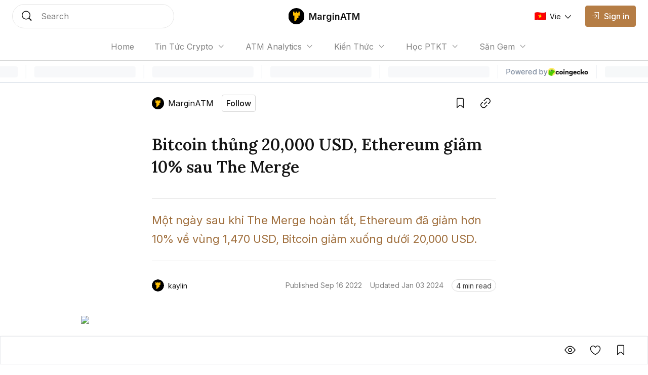

--- FILE ---
content_type: text/html; charset=utf-8
request_url: https://marginatm.com/ethereum-giam-sau-the-merge-g7axkxjb
body_size: 15537
content:
<!DOCTYPE html><html lang="vi" class="__variable_0084e6 __variable_62896e __variable_0084e6 no-scrollbar bg-background text-text-primary"><head><meta charSet="utf-8"/><meta name="viewport" content="width=device-width, initial-scale=1"/><link rel="preload" as="image" href="https://coin98.s3.ap-southeast-1.amazonaws.com/AmberBlock/marginatmIcon.svg"/><link rel="preload" href="https://file.coin98.com/images/marginatm-thumbnail-oQN1ffdZVs4tZDrr.png" as="image" fetchPriority="high"/><link rel="stylesheet" href="/_next/static/css/c8b860c505ae5df6.css" data-precedence="next"/><link rel="stylesheet" href="/_next/static/css/0157fc6c3dbfaf01.css" data-precedence="next"/><link rel="stylesheet" href="/_next/static/css/047f1fae3e187505.css" data-precedence="next"/><link rel="stylesheet" href="/_next/static/css/ec7582cfe2d14e2c.css" data-precedence="next"/><link rel="preload" as="script" fetchPriority="low" href="/_next/static/chunks/webpack-426229005a921af6.js"/><script src="/_next/static/chunks/1dd3208c-12d29d79dfb36fa7.js" async=""></script><script src="/_next/static/chunks/286-2205b5b86b48d247.js" async=""></script><script src="/_next/static/chunks/main-app-be3132e08b2c9706.js" async=""></script><script src="/_next/static/chunks/4fd32e13-3b99793ab0328e7d.js" async=""></script><script src="/_next/static/chunks/6006-1f86ead26254fc4f.js" async=""></script><script src="/_next/static/chunks/3463-e6afde0b7e0f77d5.js" async=""></script><script src="/_next/static/chunks/5981-a9aa2a88c7a4318d.js" async=""></script><script src="/_next/static/chunks/5393-89b2bce166567502.js" async=""></script><script src="/_next/static/chunks/8666-686b9d1ee6428c92.js" async=""></script><script src="/_next/static/chunks/5880-63fbd6833dc37d23.js" async=""></script><script src="/_next/static/chunks/1094-1ac851a051573e31.js" async=""></script><script src="/_next/static/chunks/8485-0e9b2cf184f64b88.js" async=""></script><script src="/_next/static/chunks/7391-c66ab3b6bf5b2a73.js" async=""></script><script src="/_next/static/chunks/1129-c79781975b60159f.js" async=""></script><script src="/_next/static/chunks/app/layout-c214d51ebe31c069.js" async=""></script><script src="/_next/static/chunks/5469-edf5e9134f11c3b8.js" async=""></script><script src="/_next/static/chunks/2002-70f4e8c1f68864c6.js" async=""></script><script src="/_next/static/chunks/7503-ce5acffd70fe9918.js" async=""></script><script src="/_next/static/chunks/9569-8f3ea120734261cc.js" async=""></script><script src="/_next/static/chunks/5776-103901116b3fa694.js" async=""></script><script src="/_next/static/chunks/3543-dd144f5294bc6c42.js" async=""></script><script src="/_next/static/chunks/8728-8c0589508ced8c18.js" async=""></script><script src="/_next/static/chunks/1767-e29fba664c24e7ee.js" async=""></script><script src="/_next/static/chunks/3259-dfb55bff7cff1b1b.js" async=""></script><script src="/_next/static/chunks/1704-30e622a10b7d6ad7.js" async=""></script><script src="/_next/static/chunks/8726-57f467b988df02a2.js" async=""></script><script src="/_next/static/chunks/7225-07c03ed28c77d507.js" async=""></script><script src="/_next/static/chunks/8101-53d11fcf8952b3bf.js" async=""></script><script src="/_next/static/chunks/app/%5Blocale%5D/sites/%5Bsite%5D/%5Bslug%5D/page-f29732f4c140679e.js" async=""></script><script src="/_next/static/chunks/app/global-error-1ed8c3b8b2ada550.js" async=""></script><script src="/_next/static/chunks/8388-3bce62cac0cdca41.js" async=""></script><script src="/_next/static/chunks/4623-e8ba6dae304cd8ce.js" async=""></script><script src="/_next/static/chunks/app/%5Blocale%5D/sites/%5Bsite%5D/layout-b63b0227cdb15bb2.js" async=""></script><link rel="preload" href="https://www.googletagmanager.com/gtag/js?id=UA-156551387-2" as="script"/><link rel="preload" href="https://widgets.coingecko.com/gecko-coin-price-marquee-widget.js" as="script"/><title>Bitcoin thủng 20,000 USD, Ethereum giảm 10% sau The Merge</title><meta name="description" content="Một ngày sau khi The Merge hoàn tất, Ethereum đã giảm hơn 10% về vùng 1,470 USD, Bitcoin giảm xuống dưới 20,000 USD."/><link rel="canonical" href="https://marginatm.com/ethereum-giam-sau-the-merge-g7axkxjb"/><meta name="google-site-verification" content="kiPF7g-0mXwFs8gaqcc_YfitsKwanCnQsb9sGuR_wrs"/><meta property="og:title" content="Bitcoin thủng 20,000 USD, Ethereum giảm 10% sau The Merge"/><meta property="og:description" content="Một ngày sau khi The Merge hoàn tất, Ethereum đã giảm hơn 10% về vùng 1,470 USD, Bitcoin giảm xuống dưới 20,000 USD."/><meta property="og:url" content="https://marginatm.com/ethereum-giam-sau-the-merge-g7axkxjb"/><meta property="og:image:alt" content="Bitcoin thủng 20,000 USD, Ethereum giảm 10% sau The Merge"/><meta property="og:image:width" content="1080"/><meta property="og:image:height" content="720"/><meta property="og:image" content="https://file.coin98.com/images/marginatm-thumbnail-oQN1ffdZVs4tZDrr.png"/><meta property="og:type" content="website"/><meta name="twitter:card" content="summary_large_image"/><meta name="twitter:title" content="Bitcoin thủng 20,000 USD, Ethereum giảm 10% sau The Merge"/><meta name="twitter:description" content="Một ngày sau khi The Merge hoàn tất, Ethereum đã giảm hơn 10% về vùng 1,470 USD, Bitcoin giảm xuống dưới 20,000 USD."/><meta name="twitter:image:alt" content="Bitcoin thủng 20,000 USD, Ethereum giảm 10% sau The Merge"/><meta name="twitter:image:width" content="1080"/><meta name="twitter:image:height" content="720"/><meta name="twitter:image" content="https://file.coin98.com/images/marginatm-thumbnail-oQN1ffdZVs4tZDrr.png"/><link rel="icon" href="https://coin98.s3.ap-southeast-1.amazonaws.com/logoMarginATM.png"/><meta name="next-size-adjust"/><script src="/_next/static/chunks/polyfills-78c92fac7aa8fdd8.js" noModule=""></script></head><body data-preview="hide" data-modal="hide" data-type="search" class="no-scrollbar group/body data-[preview=show]:overflow-hidden data-[modal=show]:overflow-hidden flex min-h-screen flex-col"><!--$--><div class="fixed bottom-200 left-200 h-fit w-fit -z-1"></div><!--/$--><!--$--><!--/$--><header class="z-90 max-w-screen w-screen transition-all duration-0 fixed left-0 top-0 ch-template-center2rows"><div class="ab-channel-header w-full relative z-10"><div class="ch-content w-full max-w-w1440 mx-auto flex items-center"><div class="ch-left flex items-center flex-none"><button class="group/ab-button relative select-none flex items-center justify-center rounded-050 transition-all duration-200 ease-linear lg:disabled:cursor-not-allowed bg-button-ghost-background lg:hover:bg-button-ghost-background-hovered active:bg-button-ghost-background-pressed lg:hover:disabled:bg-button-ghost-background-disabled disabled:bg-button-ghost-background-disabled border-0125 border-transparent p-100 md:hidden mr-100"><i class="ab-icon !not-italic text-button-ghost-icon group-disabled/ab-button:text-button-ghost-icon-disabled text-size-800 mr-0 ab-menu"></i><span class="select-none text-button-ghost-text group-disabled/ab-button:text-button-ghost-text-disable button-text-large hidden"></span><div class="flex items-center justify-center -z-1 opacity-0 absolute inset-0 ab-btn-loading-wrapper transition-all"><div class="relative animate-spin flex items-center justify-center w-300 h-300"><div class="h-050 w-050 rounded-circle absolute left-50% -translate-x-50% top-0 z-1 bg-btn-loading-transparent"></div><div style="padding:4px;-webkit-mask:conic-gradient(#0000 45deg, #000), linear-gradient(#000 0 0) content-box;mask:conic-gradient(#0000 45deg, #000), linear-gradient(#000 0 0) content-box;-webkit-mask-composite:source-out;mask-composite:subtract" class="w-full h-full rounded-circle border-box bg-btn-loading-transparent"></div></div></div></button><div id="channel-sidebar-mobile" class="h-0 overflow-hidden no-scrollbar bg-overlay ch-sidebar ch-menu-mobile-wrapper transition-all duration-200 ease-linear"><div class="overflow-auto bg-background shadow-elevation-500 pb-300 flex flex-col max-h-full"><div class="relative p-200"><div class="h-300 flex items-center justify-between w-full"><p class="ui-text-large">Language edition</p><button class="group/ab-button relative select-none flex items-center justify-center rounded-050 transition-all duration-200 ease-linear lg:disabled:cursor-not-allowed bg-button-ghost-background lg:hover:bg-button-ghost-background-hovered active:bg-button-ghost-background-pressed lg:hover:disabled:bg-button-ghost-background-disabled disabled:bg-button-ghost-background-disabled border-0125 border-transparent py-050 px-100"><span class="select-none text-button-ghost-text group-disabled/ab-button:text-button-ghost-text-disable button-text-medium"><div class="flex items-center"><img width="22" height="16" class="mr-100"/><p class="ui-text-small"></p></div></span><i class="ab-icon !not-italic text-button-ghost-icon group-disabled/ab-button:text-button-ghost-icon-disabled text-size-400 ml-100 ab-chevron_right"></i><div class="flex items-center justify-center -z-1 opacity-0 absolute inset-0 ab-btn-loading-wrapper transition-all"><div class="relative animate-spin flex items-center justify-center w-200 h-200"><div class="h-050 w-050 rounded-circle absolute left-50% -translate-x-50% top-0 z-1 bg-btn-loading-transparent"></div><div style="padding:4px;-webkit-mask:conic-gradient(#0000 45deg, #000), linear-gradient(#000 0 0) content-box;mask:conic-gradient(#0000 45deg, #000), linear-gradient(#000 0 0) content-box;-webkit-mask-composite:source-out;mask-composite:subtract" class="w-full h-full rounded-circle border-box bg-btn-loading-transparent"></div></div></div></button></div></div><div class="bg-divider h-0125 w-full mb-050"></div><div class="h-auto relative overflow-hidden transition-all duration-300"><div class="transition-all duration-300 w-full overflow-y-auto no-scrollbar max-h-h300 flex flex-col absolute translate-x-100%"></div><div class="flex flex-col transition-all duration-300"><a class="px-200 py-150 text-text-primary ui-text-large" href="/">Home</a><div class="flex flex-col px-400 py-150"><input type="checkbox" id="accordion_mRaxatfFBuBbcgCw" class="hidden appearance-none peer"/><label for="accordion_mRaxatfFBuBbcgCw" class="flex items-center lg:hover:cursor-pointer peer-checked:[&amp;_.iconWrapper]:rotate-180 &#x27;ui-text-large">Tin Tức Crypto<div class="iconWrapper ml-100 w-max h-max transition-all ease-linear duration-100"><i class="ab-icon !not-italic ab-chevron_down"></i></div></label><div class="h-0 transition-all ease-in-out duration-100 overflow-hidden peer-checked:h-full relative flex flex-col"><div class="absolute top-0 bottom-0 left-0 pt-150"><div class="bg-divider-subtle w-0125 h-full"></div></div><a class="px-300 py-150 last:pb-0 ui-text-large text-text-primary" href="/tin-tuc-bitcoin">Tin Tức Bitcoin</a><a class="px-300 py-150 last:pb-0 ui-text-large text-text-primary" href="/tin-tuc-altcoin">Tin Tức Altcoin</a><a class="px-300 py-150 last:pb-0 ui-text-large text-text-primary" href="/tin-tuc-thi-truong">Tin Tức Thị Trường</a></div></div><div class="flex flex-col px-400 py-150"><input type="checkbox" id="accordion_7hcAsr1Ss5j3UHJ5" class="hidden appearance-none peer"/><label for="accordion_7hcAsr1Ss5j3UHJ5" class="flex items-center lg:hover:cursor-pointer peer-checked:[&amp;_.iconWrapper]:rotate-180 &#x27;ui-text-large">ATM Analytics<div class="iconWrapper ml-100 w-max h-max transition-all ease-linear duration-100"><i class="ab-icon !not-italic ab-chevron_down"></i></div></label><div class="h-0 transition-all ease-in-out duration-100 overflow-hidden peer-checked:h-full relative flex flex-col"><div class="absolute top-0 bottom-0 left-0 pt-150"><div class="bg-divider-subtle w-0125 h-full"></div></div><a class="px-300 py-150 last:pb-0 ui-text-large text-text-primary" href="/phan-tich-bitcoin">Phân Tích Bitcoin</a><a class="px-300 py-150 last:pb-0 ui-text-large text-text-primary" href="/phan-tich-ethereum">Phân Tích Ethereum</a><a class="px-300 py-150 last:pb-0 ui-text-large text-text-primary" href="/phan-tich-thi-truong">Phân Tích Thị Trường</a></div></div><div class="flex flex-col px-400 py-150"><input type="checkbox" id="accordion_ZGMDJFGv3cPsdNu8" class="hidden appearance-none peer"/><label for="accordion_ZGMDJFGv3cPsdNu8" class="flex items-center lg:hover:cursor-pointer peer-checked:[&amp;_.iconWrapper]:rotate-180 &#x27;ui-text-large">Kiến Thức<div class="iconWrapper ml-100 w-max h-max transition-all ease-linear duration-100"><i class="ab-icon !not-italic ab-chevron_down"></i></div></label><div class="h-0 transition-all ease-in-out duration-100 overflow-hidden peer-checked:h-full relative flex flex-col"><div class="absolute top-0 bottom-0 left-0 pt-150"><div class="bg-divider-subtle w-0125 h-full"></div></div><a class="px-300 py-150 last:pb-0 ui-text-large text-text-primary" href="/thuat-ngu-co-ban">Thuật Ngữ Cơ Bản</a><a class="px-300 py-150 last:pb-0 ui-text-large text-text-primary" href="/kien-thuc-tong-hop">Kiến Thức Tổng Hợp</a><a class="px-300 py-150 last:pb-0 ui-text-large text-text-primary" href="/kinh-nghiem-dau-tu">Kinh Nghiệm Đầu Tư</a><a class="px-300 py-150 last:pb-0 ui-text-large text-text-primary" href="/san-giao-dich">Sàn Giao Dịch</a><a class="px-300 py-150 last:pb-0 ui-text-large text-text-primary" href="/cong-cu-dau-tu">Công Cụ Đầu Tư</a></div></div><div class="flex flex-col px-400 py-150"><input type="checkbox" id="accordion_ekZGrVHsEEgsJ9iC" class="hidden appearance-none peer"/><label for="accordion_ekZGrVHsEEgsJ9iC" class="flex items-center lg:hover:cursor-pointer peer-checked:[&amp;_.iconWrapper]:rotate-180 &#x27;ui-text-large">Học PTKT<div class="iconWrapper ml-100 w-max h-max transition-all ease-linear duration-100"><i class="ab-icon !not-italic ab-chevron_down"></i></div></label><div class="h-0 transition-all ease-in-out duration-100 overflow-hidden peer-checked:h-full relative flex flex-col"><div class="absolute top-0 bottom-0 left-0 pt-150"><div class="bg-divider-subtle w-0125 h-full"></div></div><a class="px-300 py-150 last:pb-0 ui-text-large text-text-primary" href="/chi-bao-ky-thuat">Chỉ Báo Kỹ Thuật</a><a class="px-300 py-150 last:pb-0 ui-text-large text-text-primary" href="/nen-and-price-action">Nến &amp; Price Action</a><a class="px-300 py-150 last:pb-0 ui-text-large text-text-primary" href="/mo-hinh-bieu-do-gia">Mô Hình Biểu Đồ Giá</a></div></div><div class="flex flex-col px-400 py-150"><input type="checkbox" id="accordion_ayX7UgqniSZpzhj6" class="hidden appearance-none peer"/><label for="accordion_ayX7UgqniSZpzhj6" class="flex items-center lg:hover:cursor-pointer peer-checked:[&amp;_.iconWrapper]:rotate-180 &#x27;ui-text-large">Săn Gem<div class="iconWrapper ml-100 w-max h-max transition-all ease-linear duration-100"><i class="ab-icon !not-italic ab-chevron_down"></i></div></label><div class="h-0 transition-all ease-in-out duration-100 overflow-hidden peer-checked:h-full relative flex flex-col"><div class="absolute top-0 bottom-0 left-0 pt-150"><div class="bg-divider-subtle w-0125 h-full"></div></div><a class="px-300 py-150 last:pb-0 ui-text-large text-text-primary" href="/airdrop">Airdrop</a><a class="px-300 py-150 last:pb-0 ui-text-large text-text-primary" href="/gamefi">GameFi</a></div></div><div class="bg-divider h-0125 w-full my-050"></div><a class="lg:ml-150" href="/signin"><button disabled="" class="group/ab-button relative select-none flex items-center justify-center rounded-050 transition-all duration-200 ease-linear lg:disabled:cursor-not-allowed bg-button-ghost-background lg:hover:bg-button-ghost-background-hovered active:bg-button-ghost-background-pressed lg:hover:disabled:bg-button-ghost-background-disabled disabled:bg-button-ghost-background-disabled border-0125 border-transparent py-100 px-150 lg:hidden"><i class="ab-icon !not-italic text-button-ghost-icon group-disabled/ab-button:text-button-ghost-icon-disabled mr-100 text-size-600 ab-signin"></i><span class="select-none text-button-ghost-text group-disabled/ab-button:text-button-ghost-text-disable button-text-large !text-text-primary !ui-text-large">Sign in</span><div class="flex items-center justify-center -z-1 opacity-0 absolute inset-0 ab-btn-loading-wrapper transition-all"><div class="relative animate-spin flex items-center justify-center w-300 h-300"><div class="h-050 w-050 rounded-circle absolute left-50% -translate-x-50% top-0 z-1 bg-btn-loading-transparent"></div><div style="padding:4px;-webkit-mask:conic-gradient(#0000 45deg, #000), linear-gradient(#000 0 0) content-box;mask:conic-gradient(#0000 45deg, #000), linear-gradient(#000 0 0) content-box;-webkit-mask-composite:source-out;mask-composite:subtract" class="w-full h-full rounded-circle border-box bg-btn-loading-transparent"></div></div></div></button></a></div></div></div></div><button role="trigger" class="group/ab-button relative select-none items-center justify-center rounded-050 transition-all duration-200 ease-linear lg:disabled:cursor-not-allowed bg-button-ghost-background lg:hover:bg-button-ghost-background-hovered active:bg-button-ghost-background-pressed lg:hover:disabled:bg-button-ghost-background-disabled disabled:bg-button-ghost-background-disabled border-0125 border-transparent p-100 ch-search w-fit h-fit md:w-w136 lg:w-w320 md:h-600 hidden md:hidden"><i class="ab-icon !not-italic text-button-ghost-icon group-disabled/ab-button:text-button-ghost-icon-disabled text-size-800 mr-0 ab-search"></i><span class="select-none text-button-ghost-text group-disabled/ab-button:text-button-ghost-text-disable button-text-large hidden"></span><div class="flex items-center justify-center -z-1 opacity-0 absolute inset-0 ab-btn-loading-wrapper transition-all"><div class="relative animate-spin flex items-center justify-center w-300 h-300"><div class="h-050 w-050 rounded-circle absolute left-50% -translate-x-50% top-0 z-1 bg-btn-loading-transparent"></div><div style="padding:4px;-webkit-mask:conic-gradient(#0000 45deg, #000), linear-gradient(#000 0 0) content-box;mask:conic-gradient(#0000 45deg, #000), linear-gradient(#000 0 0) content-box;-webkit-mask-composite:source-out;mask-composite:subtract" class="w-full h-full rounded-circle border-box bg-btn-loading-transparent"></div></div></div></button><button role="trigger" class="group/ab-button relative select-none items-center justify-center rounded-050 transition-all duration-200 ease-linear lg:disabled:cursor-not-allowed p-0 border-none md:w-w136 lg:w-w320 ch-search w-fit h-fit md:w-w136 lg:w-w320 md:h-600 hidden md:block"><span class="select-none button-text-large text-button-text-text active:text-button-text-text-pressed disabled:text-button-text-text-disabled lg:group-hover/ab-button:text-button-text-text-hovered lg:group-disabled/ab-button:text-button-text-text-disabled"><div class="select-none h-full w-full hidden md:flex items-center px-200 py-150 transition-all duration-200 md:hover:cursor-text border-0125 bg-background rounded-circle border-border-subtle"><div class="w-300 h-300 mr-200"><i class="ab-icon !not-italic text-size-800 text-text-primary ab-search"></i></div><span class="ui-text-medium text-text-subtlest">Search</span></div></span><div class="flex items-center justify-center -z-1 opacity-0 absolute inset-0 ab-btn-loading-wrapper transition-all"><div class="relative animate-spin flex items-center justify-center w-300 h-300"><div class="h-050 w-050 rounded-circle absolute left-50% -translate-x-50% top-0 z-1 bg-btn-loading-transparent"></div><div style="padding:4px;-webkit-mask:conic-gradient(#0000 45deg, #000), linear-gradient(#000 0 0) content-box;mask:conic-gradient(#0000 45deg, #000), linear-gradient(#000 0 0) content-box;-webkit-mask-composite:source-out;mask-composite:subtract" class="w-full h-full rounded-circle border-box bg-btn-loading-transparent"></div></div></div></button></div><div class="ch-center grow"><div class="ch-logo-wrapper flex-none"><a class="flex items-center" href="/"><div class="h-400 rounded-050 overflow-hidden relative w-400"><img alt="MarginATM logo" loading="lazy" decoding="async" data-nimg="fill" class="w-full h-auto object-contain" style="position:absolute;height:100%;width:100%;left:0;top:0;right:0;bottom:0;color:transparent" src="https://coin98.s3.ap-southeast-1.amazonaws.com/AmberBlock/marginatmIcon.svg"/></div><span class="ml-100 whitespace-nowrap ui-text-large-emphasis">MarginATM</span></a></div><div class="ch-sidebar ch-menu-wrapper w-0 h-0 overflow-hidden flex items-center"><div class="ch-menu flex items-center h-full"><a class="h-full mx-150 lg:mx-250 flex items-center first:ml-0 last:mr-0 ui-text-medium transition-all duration-200 text-text-subtlest hover:text-text-primary" href="/"><span class="overflow-hidden whitespace-nowrap text-ellipsis max-w-1500">Home</span></a><div class="relative group/navigation mx-250"><div class="flex items-center lg:hover:cursor-pointer ui-text-medium text-text-subtlest">Tin Tức Crypto<div class="ml-100 iconWrapper w-max h-max transition-all ease-linear duration-200 group-hover/navigation:rotate-180"><i class="ab-icon !not-italic ab-chevron_down"></i></div></div><div class="absolute z-1 -left-100 pt-100 origin-top-left opacity-0 invisible group-hover/navigation:opacity-100 group-hover/navigation:visible transition-all duration-200 w-1500"><div class="bg-background py-100 rounded-050 shadow-elevation-100 border-0125 border-border text-primary"><a href="/tin-tuc-bitcoin"><div class="py-100 px-200 lg:hover:bg-background-subtle transition-all duration-200 ease-linear ui-text-small">Tin Tức Bitcoin</div></a><a href="/tin-tuc-altcoin"><div class="py-100 px-200 lg:hover:bg-background-subtle transition-all duration-200 ease-linear ui-text-small">Tin Tức Altcoin</div></a><a href="/tin-tuc-thi-truong"><div class="py-100 px-200 lg:hover:bg-background-subtle transition-all duration-200 ease-linear ui-text-small">Tin Tức Thị Trường</div></a></div></div></div><div class="relative group/navigation mx-250"><div class="flex items-center lg:hover:cursor-pointer ui-text-medium text-text-subtlest">ATM Analytics<div class="ml-100 iconWrapper w-max h-max transition-all ease-linear duration-200 group-hover/navigation:rotate-180"><i class="ab-icon !not-italic ab-chevron_down"></i></div></div><div class="absolute z-1 -left-100 pt-100 origin-top-left opacity-0 invisible group-hover/navigation:opacity-100 group-hover/navigation:visible transition-all duration-200 w-1500"><div class="bg-background py-100 rounded-050 shadow-elevation-100 border-0125 border-border text-primary"><a href="/phan-tich-bitcoin"><div class="py-100 px-200 lg:hover:bg-background-subtle transition-all duration-200 ease-linear ui-text-small">Phân Tích Bitcoin</div></a><a href="/phan-tich-ethereum"><div class="py-100 px-200 lg:hover:bg-background-subtle transition-all duration-200 ease-linear ui-text-small">Phân Tích Ethereum</div></a><a href="/phan-tich-thi-truong"><div class="py-100 px-200 lg:hover:bg-background-subtle transition-all duration-200 ease-linear ui-text-small">Phân Tích Thị Trường</div></a></div></div></div><div class="relative group/navigation mx-250"><div class="flex items-center lg:hover:cursor-pointer ui-text-medium text-text-subtlest">Kiến Thức<div class="ml-100 iconWrapper w-max h-max transition-all ease-linear duration-200 group-hover/navigation:rotate-180"><i class="ab-icon !not-italic ab-chevron_down"></i></div></div><div class="absolute z-1 -left-100 pt-100 origin-top-left opacity-0 invisible group-hover/navigation:opacity-100 group-hover/navigation:visible transition-all duration-200 w-1500"><div class="bg-background py-100 rounded-050 shadow-elevation-100 border-0125 border-border text-primary"><a href="/thuat-ngu-co-ban"><div class="py-100 px-200 lg:hover:bg-background-subtle transition-all duration-200 ease-linear ui-text-small">Thuật Ngữ Cơ Bản</div></a><a href="/kien-thuc-tong-hop"><div class="py-100 px-200 lg:hover:bg-background-subtle transition-all duration-200 ease-linear ui-text-small">Kiến Thức Tổng Hợp</div></a><a href="/kinh-nghiem-dau-tu"><div class="py-100 px-200 lg:hover:bg-background-subtle transition-all duration-200 ease-linear ui-text-small">Kinh Nghiệm Đầu Tư</div></a><a href="/san-giao-dich"><div class="py-100 px-200 lg:hover:bg-background-subtle transition-all duration-200 ease-linear ui-text-small">Sàn Giao Dịch</div></a><a href="/cong-cu-dau-tu"><div class="py-100 px-200 lg:hover:bg-background-subtle transition-all duration-200 ease-linear ui-text-small">Công Cụ Đầu Tư</div></a></div></div></div><div class="relative group/navigation mx-250"><div class="flex items-center lg:hover:cursor-pointer ui-text-medium text-text-subtlest">Học PTKT<div class="ml-100 iconWrapper w-max h-max transition-all ease-linear duration-200 group-hover/navigation:rotate-180"><i class="ab-icon !not-italic ab-chevron_down"></i></div></div><div class="absolute z-1 -left-100 pt-100 origin-top-left opacity-0 invisible group-hover/navigation:opacity-100 group-hover/navigation:visible transition-all duration-200 w-1500"><div class="bg-background py-100 rounded-050 shadow-elevation-100 border-0125 border-border text-primary"><a href="/chi-bao-ky-thuat"><div class="py-100 px-200 lg:hover:bg-background-subtle transition-all duration-200 ease-linear ui-text-small">Chỉ Báo Kỹ Thuật</div></a><a href="/nen-and-price-action"><div class="py-100 px-200 lg:hover:bg-background-subtle transition-all duration-200 ease-linear ui-text-small">Nến &amp; Price Action</div></a><a href="/mo-hinh-bieu-do-gia"><div class="py-100 px-200 lg:hover:bg-background-subtle transition-all duration-200 ease-linear ui-text-small">Mô Hình Biểu Đồ Giá</div></a></div></div></div><div class="relative group/navigation mx-250"><div class="flex items-center lg:hover:cursor-pointer ui-text-medium text-text-subtlest">Săn Gem<div class="ml-100 iconWrapper w-max h-max transition-all ease-linear duration-200 group-hover/navigation:rotate-180"><i class="ab-icon !not-italic ab-chevron_down"></i></div></div><div class="absolute z-1 -left-100 pt-100 origin-top-left opacity-0 invisible group-hover/navigation:opacity-100 group-hover/navigation:visible transition-all duration-200 w-1500"><div class="bg-background py-100 rounded-050 shadow-elevation-100 border-0125 border-border text-primary"><a href="/airdrop"><div class="py-100 px-200 lg:hover:bg-background-subtle transition-all duration-200 ease-linear ui-text-small">Airdrop</div></a><a href="/gamefi"><div class="py-100 px-200 lg:hover:bg-background-subtle transition-all duration-200 ease-linear ui-text-small">GameFi</div></a></div></div></div></div></div></div><div class="flex items-center justify-end flex-none"><div class="flex items-center justify-end flex-none"><a class="lg:ml-150" href="/signin"><button disabled="" class="group/ab-button relative select-none items-center justify-center rounded-050 transition-all duration-200 ease-linear lg:disabled:cursor-not-allowed bg-button-ghost-background lg:hover:bg-button-ghost-background-hovered active:bg-button-ghost-background-pressed lg:hover:disabled:bg-button-ghost-background-disabled disabled:bg-button-ghost-background-disabled border-0125 border-transparent py-100 px-150 hidden md:flex lg:hidden"><i class="ab-icon !not-italic text-button-ghost-icon group-disabled/ab-button:text-button-ghost-icon-disabled mr-100 text-size-600 ab-signin"></i><span class="select-none text-button-ghost-text group-disabled/ab-button:text-button-ghost-text-disable button-text-large"></span><div class="flex items-center justify-center -z-1 opacity-0 absolute inset-0 ab-btn-loading-wrapper transition-all"><div class="relative animate-spin flex items-center justify-center w-300 h-300"><div class="h-050 w-050 rounded-circle absolute left-50% -translate-x-50% top-0 z-1 bg-btn-loading-transparent"></div><div style="padding:4px;-webkit-mask:conic-gradient(#0000 45deg, #000), linear-gradient(#000 0 0) content-box;mask:conic-gradient(#0000 45deg, #000), linear-gradient(#000 0 0) content-box;-webkit-mask-composite:source-out;mask-composite:subtract" class="w-full h-full rounded-circle border-box bg-btn-loading-transparent"></div></div></div></button><button disabled="" class="group/ab-button relative select-none items-center justify-center rounded-050 transition-all duration-200 ease-linear lg:disabled:cursor-not-allowed bg-button-primary-background lg:hover:bg-button-primary-background-hovered active:bg-button-primary-background-pressed lg:hover:disabled:bg-button-primary-background-disabled disabled:bg-button-primary-background-disabled border-0125 border-button-primary-background lg:hover:border-button-primary-background-hovered active:border-button-primary-background-pressed lg:hover:disabled:border-button-primary-background-disabled disabled:border-button-primary-background-disabled py-100 px-150 hidden lg:block"><i class="ab-icon !not-italic text-button-primary-icon group-disabled/ab-button:text-button-primary-icon-disabled text-size-400 mr-100 ab-signin"></i><span class="select-none text-button-primary-text group-disabled/ab-button:text-button-primary-text-disable button-text-large">Sign in</span><div class="flex items-center justify-center -z-1 opacity-0 absolute inset-0 ab-btn-loading-wrapper transition-all"><div class="relative animate-spin flex items-center justify-center w-300 h-300"><div class="bg-g-1 h-050 w-050 rounded-circle absolute left-50% -translate-x-50% top-0 z-1"></div><div style="padding:4px;-webkit-mask:conic-gradient(#0000 45deg, #000), linear-gradient(#000 0 0) content-box;mask:conic-gradient(#0000 45deg, #000), linear-gradient(#000 0 0) content-box;-webkit-mask-composite:source-out;mask-composite:subtract" class="w-full h-full rounded-circle border-box bg-g-1"></div></div></div></button></a><button role="trigger" class="group/ab-button relative select-none flex items-center justify-center rounded-050 transition-all duration-200 ease-linear lg:disabled:cursor-not-allowed bg-button-ghost-background lg:hover:bg-button-ghost-background-hovered active:bg-button-ghost-background-pressed lg:hover:disabled:bg-button-ghost-background-disabled disabled:bg-button-ghost-background-disabled border-0125 border-transparent p-100 ch-search w-fit h-fit md:w-w136 lg:w-w320 md:h-600 md:hidden"><i class="ab-icon !not-italic text-button-ghost-icon group-disabled/ab-button:text-button-ghost-icon-disabled text-size-800 mr-0 ab-search"></i><span class="select-none text-button-ghost-text group-disabled/ab-button:text-button-ghost-text-disable button-text-large hidden"></span><div class="flex items-center justify-center -z-1 opacity-0 absolute inset-0 ab-btn-loading-wrapper transition-all"><div class="relative animate-spin flex items-center justify-center w-300 h-300"><div class="h-050 w-050 rounded-circle absolute left-50% -translate-x-50% top-0 z-1 bg-btn-loading-transparent"></div><div style="padding:4px;-webkit-mask:conic-gradient(#0000 45deg, #000), linear-gradient(#000 0 0) content-box;mask:conic-gradient(#0000 45deg, #000), linear-gradient(#000 0 0) content-box;-webkit-mask-composite:source-out;mask-composite:subtract" class="w-full h-full rounded-circle border-box bg-btn-loading-transparent"></div></div></div></button><button role="trigger" class="group/ab-button relative select-none items-center justify-center rounded-050 transition-all duration-200 ease-linear lg:disabled:cursor-not-allowed p-0 border-none hidden md:w-w136 lg:w-w320 ch-search w-fit h-fit md:w-w136 lg:w-w320 md:h-600 md:hidden"><span class="select-none button-text-large text-button-text-text active:text-button-text-text-pressed disabled:text-button-text-text-disabled lg:group-hover/ab-button:text-button-text-text-hovered lg:group-disabled/ab-button:text-button-text-text-disabled"><div class="select-none h-full w-full hidden md:flex items-center px-200 py-150 transition-all duration-200 md:hover:cursor-text border-0125 bg-background rounded-circle border-border-subtle"><div class="w-300 h-300 mr-200"><i class="ab-icon !not-italic text-size-800 text-text-primary ab-search"></i></div><span class="ui-text-medium text-text-subtlest">Search</span></div></span><div class="flex items-center justify-center -z-1 opacity-0 absolute inset-0 ab-btn-loading-wrapper transition-all"><div class="relative animate-spin flex items-center justify-center w-300 h-300"><div class="h-050 w-050 rounded-circle absolute left-50% -translate-x-50% top-0 z-1 bg-btn-loading-transparent"></div><div style="padding:4px;-webkit-mask:conic-gradient(#0000 45deg, #000), linear-gradient(#000 0 0) content-box;mask:conic-gradient(#0000 45deg, #000), linear-gradient(#000 0 0) content-box;-webkit-mask-composite:source-out;mask-composite:subtract" class="w-full h-full rounded-circle border-box bg-btn-loading-transparent"></div></div></div></button></div></div></div><div class="bg-divider w-full ch-divider-footer h-0125 absolute bottom-0 left-0 right-0 transition-all duration-200 ease-linear"></div></div><div class="left-0 right-0 fixed top-1000 md:top-1500">
          <gecko-coin-price-marquee-widget
            locale="en"
            outlined="true"
            coin-ids=""
            initial-currency="usd"
          ></gecko-coin-price-marquee-widget></div></header><main id="channel-body" class="flex flex-col flex-1 pt-1600 md:pt-sp160"><!--$!--><template data-dgst="BAILOUT_TO_CLIENT_SIDE_RENDERING"></template><!--/$--><div data-navbar="show" data-widget="close" id="article-detail-wrapper" class="group/postDetail bg-background"><div class="w-full max-w-w1280 mx-auto flex flex-col justify-center pt-200 lg:pt-300 pb-550 md:pb-500"><div class="w-full max-w-w680 px-200 md:px-0 mx-auto"><div class="flex items-center w-full max-w-w680 ml-auto justify-between"><div class="block abc-hide-description tag-channel abc-size-small abc-type-shrink abc-show-btn-follow"><div class="flex items-center justify-between overflow-hidden"><div class="flex items-center lg:hover:cursor-pointer"><div class="ab-avatar-size-32 aspect-square ab-avatar-channel abc-image-wrapper flex-none"><img alt="Channel logo" loading="lazy" width="32" height="32" decoding="async" data-nimg="1" class="avatar-img aspect-square w-full object-cover" style="color:transparent" src="https://coin98.s3.ap-southeast-1.amazonaws.com/AmberBlock/marginatmIcon.svg"/></div><span class="abc-name text-text-primary line-clamp-1 ml-100">MarginATM</span></div><button class="group/ab-button relative select-none flex items-center justify-center rounded-050 transition-all duration-200 ease-linear lg:disabled:cursor-not-allowed bg-button-tertiary-background lg:hover:bg-button-tertiary-background-hovered active:bg-button-tertiary-background-pressed lg:hover:disabled:bg-button-tertiary-background-disabled disabled:bg-button-tertiary-background-disabled border-0125 border-button-tertiary-border py-050 px-100 ml-200"><span class="select-none text-button-tertiary-text group-disabled/ab-button:text-button-tertiary-text-disable button-text-medium">Follow</span><div class="flex items-center justify-center -z-1 opacity-0 absolute inset-0 ab-btn-loading-wrapper transition-all"><div class="relative animate-spin flex items-center justify-center w-200 h-200"><div class="h-050 w-050 rounded-circle absolute left-50% -translate-x-50% top-0 z-1 bg-btn-loading-transparent"></div><div style="padding:4px;-webkit-mask:conic-gradient(#0000 45deg, #000), linear-gradient(#000 0 0) content-box;mask:conic-gradient(#0000 45deg, #000), linear-gradient(#000 0 0) content-box;-webkit-mask-composite:source-out;mask-composite:subtract" class="w-full h-full rounded-circle border-box bg-btn-loading-transparent"></div></div></div></button></div></div><div class="flex items-center ml-100 h-500"><div class="overflow-hidden relative w-max h-max group/tooltip lg:hover:overflow-visible mr-100"><button class="group/ab-button relative select-none flex items-center justify-center rounded-050 transition-all duration-200 ease-linear lg:disabled:cursor-not-allowed bg-button-ghost-background lg:hover:bg-button-ghost-background-hovered active:bg-button-ghost-background-pressed lg:hover:disabled:bg-button-ghost-background-disabled disabled:bg-button-ghost-background-disabled border-0125 border-transparent p-100"><i class="ab-icon !not-italic text-button-ghost-icon group-disabled/ab-button:text-button-ghost-icon-disabled text-size-800 mr-0 ab-bookmark_outlined"></i><span class="select-none text-button-ghost-text group-disabled/ab-button:text-button-ghost-text-disable button-text-large hidden"></span><div class="flex items-center justify-center -z-1 opacity-0 absolute inset-0 ab-btn-loading-wrapper transition-all"><div class="relative animate-spin flex items-center justify-center w-300 h-300"><div class="h-050 w-050 rounded-circle absolute left-50% -translate-x-50% top-0 z-1 bg-btn-loading-transparent"></div><div style="padding:4px;-webkit-mask:conic-gradient(#0000 45deg, #000), linear-gradient(#000 0 0) content-box;mask:conic-gradient(#0000 45deg, #000), linear-gradient(#000 0 0) content-box;-webkit-mask-composite:source-out;mask-composite:subtract" class="w-full h-full rounded-circle border-box bg-btn-loading-transparent"></div></div></div></button><div style="transition-duration:0ms" class="w-max h-max absolute z-10 overflow-hidden px-075 py-050 text-size-400 transition-transform ease-linear rounded-050 border border-tooltip-background bg-tooltip-background text-tooltip-text shadow-elevation-none lg:group-hover/tooltip:shadow-elevation-200 mt-150 top-100% -translate-y-100 lg:group-hover/tooltip:translate-y-0 left-1/2 -translate-x-1/2">Save<div class="tooltip-arrow" data-popper-arrow="true"></div></div></div><div class="overflow-hidden relative w-max h-max group/tooltip lg:hover:overflow-visible"><button class="group/ab-button relative select-none flex items-center justify-center rounded-050 transition-all duration-200 ease-linear lg:disabled:cursor-not-allowed bg-button-ghost-background lg:hover:bg-button-ghost-background-hovered active:bg-button-ghost-background-pressed lg:hover:disabled:bg-button-ghost-background-disabled disabled:bg-button-ghost-background-disabled border-0125 border-transparent p-100"><i class="ab-icon !not-italic text-button-ghost-icon group-disabled/ab-button:text-button-ghost-icon-disabled text-size-800 mr-0 ab-link"></i><span class="select-none text-button-ghost-text group-disabled/ab-button:text-button-ghost-text-disable button-text-large hidden"></span><div class="flex items-center justify-center -z-1 opacity-0 absolute inset-0 ab-btn-loading-wrapper transition-all"><div class="relative animate-spin flex items-center justify-center w-300 h-300"><div class="h-050 w-050 rounded-circle absolute left-50% -translate-x-50% top-0 z-1 bg-btn-loading-transparent"></div><div style="padding:4px;-webkit-mask:conic-gradient(#0000 45deg, #000), linear-gradient(#000 0 0) content-box;mask:conic-gradient(#0000 45deg, #000), linear-gradient(#000 0 0) content-box;-webkit-mask-composite:source-out;mask-composite:subtract" class="w-full h-full rounded-circle border-box bg-btn-loading-transparent"></div></div></div></button><div style="transition-duration:0ms" class="w-max h-max absolute z-10 overflow-hidden px-075 py-050 text-size-400 transition-transform ease-linear rounded-050 border border-tooltip-background bg-tooltip-background text-tooltip-text shadow-elevation-none lg:group-hover/tooltip:shadow-elevation-200 mt-150 top-100% -translate-y-100 lg:group-hover/tooltip:translate-y-0 left-1/2 -translate-x-1/2">Copy link<div class="tooltip-arrow" data-popper-arrow="true"></div></div></div></div></div><h1 class="article-h3 text-text-primary text-left mt-500">Bitcoin thủng 20,000 USD, Ethereum giảm 10% sau The Merge</h1><div class="bg-divider-subtle h-0125 w-full mt-500"></div><div class="article-text-small md:article-text-large whitespace-pre-wrap text-text-highlight py-300 text-left">Một ngày sau khi The Merge hoàn tất, Ethereum đã giảm hơn 10% về vùng 1,470 USD, Bitcoin giảm xuống dưới 20,000 USD.</div><div class="bg-divider-subtle h-0125 w-full"></div><div class="flex flex-col md:flex-row md:items-center mt-450 justify-between"><!--$--><div class="flex items-center h-max ui-text-small text-text-primary"><div class="w-300 h-300 rounded-circle animate-pulse bg-background-skeleton flex-none mr-100"></div><div class="line-clamp-1 break-all max-w-w160 ui-text-x-small md:ui-text-small"><span>kaylin</span></div></div><!--/$--><div class="flex flex-col md:flex-row mt-200 md:mt-0 ui-text-small text-text-subtlest align-middle md:items-center justify-between"><div class="flex items-center"><span class="leading-none whitespace-nowrap">Published <!-- -->Sep 16 2022</span><div class="m-050 flex items-center justify-center h-100 aspect-square"><div class="w-100 aspect-square rounded-circle bg-g block scale-50"></div></div><span class="leading-none whitespace-nowrap">Updated <!-- -->Jan 03 2024</span></div><div class="m-050 h-100 aspect-square hidden md:flex md:items-center md:justify-center"><div class="w-100 aspect-square rounded-circle bg-g block scale-50"></div></div><div class="flex items-center mt-200 md:mt-0"><div class="box-border badge flex w-fit items-center justify-center rounded-circle border-0125 px-100 py-0125 border-badge-labeled-neutral-border bg-badge-labeled-neutral-background h-300 text-text-primary whitespace-nowrap"><span class="ui-text-small text-badge-labeled-neutral-text">4 min read</span></div></div></div></div></div><picture class="overflow-hidden relative w-full max-w-w960 mx-auto mt-600"><img alt="thumbnail" draggable="false" fetchPriority="high" width="640" height="420" decoding="async" data-nimg="1" class="select-none w-full h-auto object-cover aspect-3-2 md:rounded-050" style="color:transparent" src="https://file.coin98.com/images/marginatm-thumbnail-oQN1ffdZVs4tZDrr.png"/></picture></div><!--$--><div id="detail-content"><div id="ck-editor" class="px-200"><div id="ck-editor-content" class="article-text-x-small md:article-text-medium mx-auto w-full max-w-w680 text-text-primary"><p style="text-align: justify;"><strong>Một ng&agrave;y sau khi The Merge ho&agrave;n tất, Ethereum đ&atilde; giảm hơn 10% về v&ugrave;ng 1,470 USD, Bitcoin giảm xuống dưới 20,000 USD.</strong></p>

<h2 style="text-align: justify;">Tổng quan thị trường crypto</h2>

<p style="text-align: justify;">Đến trưa ng&agrave;y 16/9, thị trường crypto tiếp tục ch&igrave;m trong sắc đỏ. Bitcoin thủng mốc 20,000 USD, giảm về 19,840 USD. Ethereum l&agrave; một trong những altcoin giảm mạnh nhất trong 24h qua với 8.3%.</p>

<p style="text-align: justify;">Trong 24h qua, c&aacute;c khoản thanh l&yacute; crypto đ&atilde; diễn ra ồ ạt với tổng khối lượng 259 triệu USD. Tổng số ETH bị thanh l&yacute; l&agrave; hơn 155.7 triệu USD (chiếm hơn 50% tổng khối lương), con số n&agrave;y thậm ch&iacute; c&ograve;n cao gấp 4 lần BTC (35.7 triệu USD).</p>

<p style="text-align: justify;">B&ecirc;n cạnh đ&oacute;, <a href="https://marginatm.com/von-hoa-thi-truong-la-gi" target="_blank">vốn ho&aacute; thị trường</a> crypto giảm khoảng 4%, tương đương 42 tỷ USD. Trong 3 tuần qua, biểu đồ vốn ho&aacute; sideways quanh v&ugrave;ng 900-1,045 tỷ USD. Nh&igrave;n chung, xu hướng của vốn ho&aacute; đang thi&ecirc;n về giảm gi&aacute;.&nbsp;</p>

<p style="text-align: justify;">Tuy nhi&ecirc;n, vốn ho&aacute; đang nằm gần hỗ trợ mạnh ở khung tuần. V&igrave; thế, khả năng cao vốn ho&aacute; sẽ kh&ocirc;ng giảm mạnh v&agrave; thủng v&ugrave;ng 800 tỷ USD.</p>

<h2 style="text-align: justify;">Bitcoin thủng 20,000 USD</h2>

<p style="text-align: justify;">Theo dữ liệu từ TradingView tr&ecirc;n s&agrave;n Binance, Bitcoin đ&atilde; thủng v&ugrave;ng 20,000 USD v&agrave; đ&oacute;ng nến ng&agrave;y (15/9) ở mức 19,710 USD.&nbsp;Bitcoin kh&ocirc;ng thể lấy lại vị thế đ&atilde; mất sau khi dữ liệu lạm ph&aacute;t của Mỹ.</p>

<p style="text-align: justify;">Đến trưa ng&agrave;y 16/9, Bitcoin đ&atilde; giảm 13.5% so với mức cao nhất của tuần. Hiện Bitcoin chưa c&oacute; dấu hiệu tăng trở lại khi c&aacute;c khung thời gian đều cho t&iacute;n hiệu giảm gi&aacute;. Theo đ&oacute;, nhiều nh&agrave; đầu tư đang lo lắng về việc thua lỗ th&ecirc;m khi Fed c&ocirc;ng bố tăng l&atilde;i suất v&agrave;o cuộc họp tuần tới (21/9).</p>

<p style="text-align: justify;">Tr&ecirc;n khung H4, Bitcoin đ&atilde; breakout v&ugrave;ng m&acirc;y xanh của chỉ b&aacute;o Ichimoku. Đường Lead 1 v&agrave; Lead 2 đ&atilde; cắt nhau h&igrave;nh th&agrave;nh m&acirc;y đỏ. Khả năng cao Bitcoin sẽ sideways hoặc giảm trong thời gian tới.</p>

<h2 style="text-align: justify;">Ethereum giảm 10% hậu The Merge</h2>

<p style="text-align: justify;">Đến trưa ng&agrave;y 16/8, Ethereum di chuyển quanh v&ugrave;ng 1,473 USD, giảm hơn 10% trong 24h qua. Trong 7 ng&agrave;y qua, ETH đ&atilde; giảm khoảng 20%, gần như đ&atilde; x&oacute;a bỏ đ&agrave; tăng gi&aacute; trước đ&oacute; nhờ sự kiện The Merge.</p>

<p style="text-align: justify;">Tr&ecirc;n khung H4, ETH đ&atilde; ph&aacute; vỡ trendline tăng bằng nến Marubozu giảm với lực b&aacute;n mạnh (tương tự thanh nến v&agrave;o thời điểm Mỹ c&ocirc;ng bố CPI).</p>

<p style="text-align: justify;">Tr&ecirc;n khung ng&agrave;y, Ethereum đ&atilde; đ&oacute;ng nến dưới đường Lead 1. V&ugrave;ng m&acirc;y đỏ đi trước gi&aacute; đang được mở rộng. Ethereum c&oacute; thể giảm về 1,370 USD, chạm <a href="https://marginatm.com/trendline-la-gi" target="_blank">trendline</a> tăng. Song song đ&oacute;, nếu &aacute;p lực b&aacute;n mạnh, ETH c&oacute; thể thủng trendline n&agrave;y.&nbsp;</p>

<p style="text-align: justify;">Nguy&ecirc;n nh&acirc;n ch&iacute;nh của c&uacute; giảm n&agrave;y c&oacute; thể l&agrave; The Merge đ&atilde; n&acirc;ng cấp th&agrave;nh c&ocirc;ng. Theo đ&oacute;, nh&agrave; đầu tư kh&ocirc;ng c&ograve;n động lực để tiếp tục nắm giữ ETH (trước đ&oacute;, nh&agrave; đầu tư nắm giữ ETH với hy vọng nhận được airdrop).&nbsp;</p>

<p style="text-align: justify;">Khoảng 6-12 th&aacute;ng sau The Merge, n&acirc;ng cấp Shanghai được thực hiện. Khi đ&oacute;, số ETH bị kho&aacute; trong hợp đồng staking Ethereum 2.0 sẽ được unlock. N&oacute; c&oacute; thể tạo &aacute;p lực b&aacute;n ra mới, khiến ETH sụt giảm.</p>

<p style="text-align: justify;">B&ecirc;n cạnh đ&oacute;, theo bản tin của The Wall Street Journal m&agrave; MarginATM đ&atilde; đưa tin (<a href="https://wsj.com/articles/ethers-new-staking-model-could-draw-sec-attention-11663266224" rel="nofollow" target="_blank">tại đ&acirc;y</a>) v&agrave;o ng&agrave;y 15/9, Gary Gensler - Chủ tịch Ủy ban Chứng kho&aacute;n v&agrave; Giao dịch Mỹ (SEC) nhấn mạnh rằng c&aacute;c t&agrave;i sản kỹ thuật số của blockchain <strong><a href="https://marginatm.com/proof-of-stake-pos-la-gi-0v56rvyo" target="_blank">PoS</a></strong> được xem l&agrave; chứng kho&aacute;n.&nbsp;</p>

<p style="text-align: justify;">Theo lời Chủ tịch SEC, việc chuyển đổi sang PoS của Ethereum khiến ETH bị gắn nh&atilde;n l&agrave; hợp đồng đầu tư theo luật chứng kho&aacute;n. Trong khi Gensler kh&ocirc;ng đề cập cụ thể đến bất kỳ t&ecirc;n loại tiền m&atilde; h&oacute;a n&agrave;o, những quan chức kh&aacute;c lại cho rằng &ocirc;ng đang ẩn &yacute; n&oacute;i về Ethereum.&nbsp;</p>

<p style="text-align: justify;"><em><strong>Đọc th&ecirc;m:&nbsp;<a href="https://marginatm.com/ethereum-co-giam-khi-the-merge-hoan-tat-gj51qvmo" target="_blank">Hợp đồng quyền chọn Ethereum trị gi&aacute; 490 triệu USD hết hạn ng&agrave;y 16/9</a></strong></em></p>
</div></div></div><!--/$--><div class="h-700 border-0125 py-150 px-200 md:py-100 md:px-300 fixed bottom-0 left-0 right-0 z-90 bg-background shadow-elevation-300 transition-transform duration-200 ease-linear flex items-center justify-between s560:justify-around lg:justify-end group-data-[navbar=hide]/postDetail:translate-y-100% group-data-[navbar=show]/postDetail:translate-y-0"><button class="group/ab-button relative select-none flex items-center justify-center rounded-050 transition-all duration-200 ease-linear lg:disabled:cursor-not-allowed bg-button-ghost-background lg:hover:bg-button-ghost-background-hovered active:bg-button-ghost-background-pressed lg:hover:disabled:bg-button-ghost-background-disabled disabled:bg-button-ghost-background-disabled border-0125 border-transparent p-100 lg:mr-100"><i class="ab-icon !not-italic text-button-ghost-icon group-disabled/ab-button:text-button-ghost-icon-disabled text-size-800 mr-0 ab-show"></i><span class="select-none text-button-ghost-text group-disabled/ab-button:text-button-ghost-text-disable button-text-large hidden"><span class="ml-100 hidden sm:block">0</span></span><div class="flex items-center justify-center -z-1 opacity-0 absolute inset-0 ab-btn-loading-wrapper transition-all"><div class="relative animate-spin flex items-center justify-center w-300 h-300"><div class="h-050 w-050 rounded-circle absolute left-50% -translate-x-50% top-0 z-1 bg-btn-loading-transparent"></div><div style="padding:4px;-webkit-mask:conic-gradient(#0000 45deg, #000), linear-gradient(#000 0 0) content-box;mask:conic-gradient(#0000 45deg, #000), linear-gradient(#000 0 0) content-box;-webkit-mask-composite:source-out;mask-composite:subtract" class="w-full h-full rounded-circle border-box bg-btn-loading-transparent"></div></div></div></button><button class="group/ab-button relative select-none flex items-center justify-center rounded-050 transition-all duration-200 ease-linear lg:disabled:cursor-not-allowed bg-button-ghost-background lg:hover:bg-button-ghost-background-hovered active:bg-button-ghost-background-pressed lg:hover:disabled:bg-button-ghost-background-disabled disabled:bg-button-ghost-background-disabled border-0125 border-transparent p-100 lg:mr-100"><i class="ab-icon !not-italic text-button-ghost-icon group-disabled/ab-button:text-button-ghost-icon-disabled text-size-800 mr-0 ab-like"></i><span class="select-none text-button-ghost-text group-disabled/ab-button:text-button-ghost-text-disable button-text-large hidden"></span><div class="flex items-center justify-center -z-1 opacity-0 absolute inset-0 ab-btn-loading-wrapper transition-all"><div class="relative animate-spin flex items-center justify-center w-300 h-300"><div class="h-050 w-050 rounded-circle absolute left-50% -translate-x-50% top-0 z-1 bg-btn-loading-transparent"></div><div style="padding:4px;-webkit-mask:conic-gradient(#0000 45deg, #000), linear-gradient(#000 0 0) content-box;mask:conic-gradient(#0000 45deg, #000), linear-gradient(#000 0 0) content-box;-webkit-mask-composite:source-out;mask-composite:subtract" class="w-full h-full rounded-circle border-box bg-btn-loading-transparent"></div></div></div></button><button class="group/ab-button relative select-none flex items-center justify-center rounded-050 transition-all duration-200 ease-linear lg:disabled:cursor-not-allowed bg-button-ghost-background lg:hover:bg-button-ghost-background-hovered active:bg-button-ghost-background-pressed lg:hover:disabled:bg-button-ghost-background-disabled disabled:bg-button-ghost-background-disabled border-0125 border-transparent p-100 lg:mr-100"><i class="ab-icon !not-italic text-button-ghost-icon group-disabled/ab-button:text-button-ghost-icon-disabled text-size-800 mr-0 ab-bookmark_outlined"></i><span class="select-none text-button-ghost-text group-disabled/ab-button:text-button-ghost-text-disable button-text-large hidden"></span><div class="flex items-center justify-center -z-1 opacity-0 absolute inset-0 ab-btn-loading-wrapper transition-all"><div class="relative animate-spin flex items-center justify-center w-300 h-300"><div class="h-050 w-050 rounded-circle absolute left-50% -translate-x-50% top-0 z-1 bg-btn-loading-transparent"></div><div style="padding:4px;-webkit-mask:conic-gradient(#0000 45deg, #000), linear-gradient(#000 0 0) content-box;mask:conic-gradient(#0000 45deg, #000), linear-gradient(#000 0 0) content-box;-webkit-mask-composite:source-out;mask-composite:subtract" class="w-full h-full rounded-circle border-box bg-btn-loading-transparent"></div></div></div></button></div><div id="widget-article-detail" class="h-channelScreenBodyWithout1000 md:h-channelScreenBodyWithout1500 bottom-0 top-1500 md:top-sp160 w-w352 shadow-elevation-100 ab-article-detail-widget fixed bg-transparent z-80 transition-all duration-200 ease-linear group-data-[widget=close]/postDetail:-right-100% group-data-[widget=open]/postDetail:right-0"><div class="w-full h-full bg-background pb-700 flex flex-col"><div role="tablist" class="inline-flex items-center border-b-0125 border-b-border-subtle px-250 flex-none"><div role="tab" aria-selected="true" aria-controls="GI0l4rVfieZCpndk-content-series" data-state="active" id="GI0l4rVfieZCpndk-trigger-series" class="py-200 text-text-subtlest mx-150 lg:hover:cursor-pointer border-b-025 border-b-transparent inline-flex items-center whitespace-nowrap transition-all focus-visible:outline-none disabled:pointer-events-none disabled:opacity-50 lg:hover:text-text-primary data-[state=active]:text-text-primary data-[state=active]:border-b-text-primary">Series</div></div><div class="mt-2 focus-visible:outline-none flex-1 overflow-y-auto no-scrollbar" data-state="active" role="tabpanel" aria-labelledby="GI0l4rVfieZCpndk-trigger-series" id="GI0l4rVfieZCpndk-content-series" tabindex="0" style="animation-duration:0s"><div class="ui-text-x-small-emphasis flex items-center py-200 pl-400 pr-200 text-text-primary bg-background sticky top-0 z-1">RELEVANT SERIES</div><!--$!--><template data-dgst="BAILOUT_TO_CLIENT_SIDE_RENDERING"></template><!--/$--></div></div></div><!--$!--><template data-dgst="BAILOUT_TO_CLIENT_SIDE_RENDERING"></template><!--/$--><!--$!--><template data-dgst="BAILOUT_TO_CLIENT_SIDE_RENDERING"></template><!--/$--></div></main><footer class="hidden"><div class="relative w-full max-w-w1440 mx-auto pt-500 pb-300 md:pb-1000 z-100 bg-background"><div class="bg-divider h-0125 w-full absolute top-0 left-0"></div><div class="md:px-300 xl:px-1000 flex flex-col md:flex-row items-center justify-between"><a href="/"><div class="flex items-center"><img class="h-400 rounded-050 overflow-hidden" src="https://coin98.s3.ap-southeast-1.amazonaws.com/AmberBlock/marginatmIcon.svg" alt="MarginATM logo"/><span class="ml-100 ui-text-large-emphasis whitespace-nowrap">MarginATM</span></div></a><div class="flex items-center mt-200 md:mt-0 gap-300"></div></div><div class="md:px-300 xl:px-1000 mt-200 flex flex-col md:flex-row items-center md:items-start justify-between text-text-subtlest ui-text-x-small"><div class="mb-1000 md:mb-0 flex flex-col items-center md:items-start">© 2024 C98 Asia Pacific Pte. Ltd. All Rights Reserved<span class="flex items-center mt-100 md:mt-0">Powered by<i class="ab-icon !not-italic text-size-800 mx-050 ab-amber_logo_mark"></i>AmberBlocks</span></div><div class="flex justify-center px-200 md:px-0 items-center flex-wrap gap-150 md:gap-300"></div></div></div></footer><script src="/_next/static/chunks/webpack-426229005a921af6.js" async=""></script><script>(self.__next_f=self.__next_f||[]).push([0]);self.__next_f.push([2,null])</script><script>self.__next_f.push([1,"1:HC[\"/\",\"\"]\n2:HL[\"/_next/static/css/c8b860c505ae5df6.css\",\"style\"]\n3:HL[\"/_next/static/css/0157fc6c3dbfaf01.css\",\"style\"]\n4:HL[\"/_next/static/css/047f1fae3e187505.css\",\"style\"]\n5:HL[\"/_next/static/css/ec7582cfe2d14e2c.css\",\"style\"]\n"])</script><script>self.__next_f.push([1,"6:I[89562,[],\"\"]\nb:I[78703,[],\"\"]\nd:I[53751,[],\"\"]\ne:I[71354,[\"570\",\"static/chunks/4fd32e13-3b99793ab0328e7d.js\",\"6006\",\"static/chunks/6006-1f86ead26254fc4f.js\",\"3463\",\"static/chunks/3463-e6afde0b7e0f77d5.js\",\"5981\",\"static/chunks/5981-a9aa2a88c7a4318d.js\",\"5393\",\"static/chunks/5393-89b2bce166567502.js\",\"8666\",\"static/chunks/8666-686b9d1ee6428c92.js\",\"5880\",\"static/chunks/5880-63fbd6833dc37d23.js\",\"1094\",\"static/chunks/1094-1ac851a051573e31.js\",\"8485\",\"static/chunks/8485-0e9b2cf184f64b88.js\",\"7391\",\"static/chunks/7391-c66ab3b6bf5b2a73.js\",\"1129\",\"static/chunks/1129-c79781975b60159f.js\",\"3185\",\"static/chunks/app/layout-c214d51ebe31c069.js\"],\"ReduxProvider\"]\nf:I[79510,[\"570\",\"static/chunks/4fd32e13-3b99793ab0328e7d.js\",\"6006\",\"static/chunks/6006-1f86ead26254fc4f.js\",\"3463\",\"static/chunks/3463-e6afde0b7e0f77d5.js\",\"5981\",\"static/chunks/5981-a9aa2a88c7a4318d.js\",\"5393\",\"static/chunks/5393-89b2bce166567502.js\",\"8666\",\"static/chunks/8666-686b9d1ee6428c92.js\",\"5880\",\"static/chunks/5880-63fbd6833dc37d23.js\",\"1094\",\"static/chunks/1094-1ac851a051573e31.js\",\"8485\",\"static/chunks/8485-0e9b2cf184f64b88.js\",\"7391\",\"static/chunks/7391-c66ab3b6bf5b2a73.js\",\"1129\",\"static/chunks/1129-c79781975b60159f.js\",\"3185\",\"static/chunks/app/layout-c214d51ebe31c069.js\"],\"default\"]\n10:I[11502,[\"570\",\"static/chunks/4fd32e13-3b99793ab0328e7d.js\",\"6006\",\"static/chunks/6006-1f86ead26254fc4f.js\",\"3463\",\"static/chunks/3463-e6afde0b7e0f77d5.js\",\"5981\",\"static/chunks/5981-a9aa2a88c7a4318d.js\",\"5393\",\"static/chunks/5393-89b2bce166567502.js\",\"8666\",\"static/chunks/8666-686b9d1ee6428c92.js\",\"5880\",\"static/chunks/5880-63fbd6833dc37d23.js\",\"1094\",\"static/chunks/1094-1ac851a051573e31.js\",\"8485\",\"static/chunks/8485-0e9b2cf184f64b88.js\",\"7391\",\"static/chunks/7391-c66ab3b6bf5b2a73.js\",\"1129\",\"static/chunks/1129-c79781975b60159f.js\",\"3185\",\"static/chunks/app/layout-c214d51ebe31c069.js\"],\"ApolloWrapper\"]\n11:I[65469,[\"570\",\"static/chunks/4fd32e13-3b99793ab0328e7d.js\",\"6006\",\"static/chunks/6006-1f86ead26254fc4f.js\",\"3463\",\"static/chunks/3463-e6afde0b7e0f77d5.js\",\""])</script><script>self.__next_f.push([1,"5981\",\"static/chunks/5981-a9aa2a88c7a4318d.js\",\"5469\",\"static/chunks/5469-edf5e9134f11c3b8.js\",\"2002\",\"static/chunks/2002-70f4e8c1f68864c6.js\",\"5393\",\"static/chunks/5393-89b2bce166567502.js\",\"8666\",\"static/chunks/8666-686b9d1ee6428c92.js\",\"5880\",\"static/chunks/5880-63fbd6833dc37d23.js\",\"1094\",\"static/chunks/1094-1ac851a051573e31.js\",\"7503\",\"static/chunks/7503-ce5acffd70fe9918.js\",\"9569\",\"static/chunks/9569-8f3ea120734261cc.js\",\"5776\",\"static/chunks/5776-103901116b3fa694.js\",\"3543\",\"static/chunks/3543-dd144f5294bc6c42.js\",\"8728\",\"static/chunks/8728-8c0589508ced8c18.js\",\"8485\",\"static/chunks/8485-0e9b2cf184f64b88.js\",\"1767\",\"static/chunks/1767-e29fba664c24e7ee.js\",\"1129\",\"static/chunks/1129-c79781975b60159f.js\",\"3259\",\"static/chunks/3259-dfb55bff7cff1b1b.js\",\"1704\",\"static/chunks/1704-30e622a10b7d6ad7.js\",\"8726\",\"static/chunks/8726-57f467b988df02a2.js\",\"7225\",\"static/chunks/7225-07c03ed28c77d507.js\",\"8101\",\"static/chunks/8101-53d11fcf8952b3bf.js\",\"1654\",\"static/chunks/app/%5Blocale%5D/sites/%5Bsite%5D/%5Bslug%5D/page-f29732f4c140679e.js\"],\"\"]\n13:I[34055,[\"3463\",\"static/chunks/3463-e6afde0b7e0f77d5.js\",\"5880\",\"static/chunks/5880-63fbd6833dc37d23.js\",\"1129\",\"static/chunks/1129-c79781975b60159f.js\",\"6470\",\"static/chunks/app/global-error-1ed8c3b8b2ada550.js\"],\"default\"]\nc:[\"locale\",\"vi\",\"d\"]\n14:[]\n"])</script><script>self.__next_f.push([1,"0:[[[\"$\",\"link\",\"0\",{\"rel\":\"stylesheet\",\"href\":\"/_next/static/css/c8b860c505ae5df6.css\",\"precedence\":\"next\",\"crossOrigin\":\"$undefined\"}],[\"$\",\"link\",\"1\",{\"rel\":\"stylesheet\",\"href\":\"/_next/static/css/0157fc6c3dbfaf01.css\",\"precedence\":\"next\",\"crossOrigin\":\"$undefined\"}],[\"$\",\"link\",\"2\",{\"rel\":\"stylesheet\",\"href\":\"/_next/static/css/047f1fae3e187505.css\",\"precedence\":\"next\",\"crossOrigin\":\"$undefined\"}]],[\"$\",\"$L6\",null,{\"buildId\":\"amberblocks_channel\",\"assetPrefix\":\"\",\"initialCanonicalUrl\":\"/ethereum-giam-sau-the-merge-g7axkxjb\",\"initialTree\":[\"\",{\"children\":[[\"locale\",\"vi\",\"d\"],{\"children\":[\"sites\",{\"children\":[[\"site\",\"marginatm.com\",\"d\"],{\"children\":[[\"slug\",\"ethereum-giam-sau-the-merge-g7axkxjb\",\"d\"],{\"children\":[\"__PAGE__\",{}]}]}]}]}]},\"$undefined\",\"$undefined\",true],\"initialSeedData\":[\"\",{\"children\":[[\"locale\",\"vi\",\"d\"],{\"children\":[\"sites\",{\"children\":[[\"site\",\"marginatm.com\",\"d\"],{\"children\":[[\"slug\",\"ethereum-giam-sau-the-merge-g7axkxjb\",\"d\"],{\"children\":[\"__PAGE__\",{},[[\"$L7\",\"$L8\"],null],null]},[\"$L9\",null],null]},[\"$La\",null],null]},[\"$\",\"$Lb\",null,{\"parallelRouterKey\":\"children\",\"segmentPath\":[\"children\",\"$c\",\"children\",\"sites\",\"children\"],\"error\":\"$undefined\",\"errorStyles\":\"$undefined\",\"errorScripts\":\"$undefined\",\"template\":[\"$\",\"$Ld\",null,{}],\"templateStyles\":\"$undefined\",\"templateScripts\":\"$undefined\",\"notFound\":\"$undefined\",\"notFoundStyles\":\"$undefined\",\"styles\":null}],null]},[[\"$\",\"$Lb\",null,{\"parallelRouterKey\":\"children\",\"segmentPath\":[\"children\",\"$c\",\"children\"],\"error\":\"$undefined\",\"errorStyles\":\"$undefined\",\"errorScripts\":\"$undefined\",\"template\":[\"$\",\"$Ld\",null,{}],\"templateStyles\":\"$undefined\",\"templateScripts\":\"$undefined\",\"notFound\":\"$undefined\",\"notFoundStyles\":\"$undefined\",\"styles\":null}],null],null]},[[\"$\",\"html\",null,{\"lang\":\"vi\",\"className\":\"__variable_0084e6 __variable_62896e __variable_0084e6 no-scrollbar bg-background text-text-primary\",\"children\":[\"$\",\"body\",null,{\"data-preview\":\"hide\",\"data-modal\":\"hide\",\"data-type\":\"search\",\"className\":\"no-scrollbar group/body data-[preview=show]:overflow-hidden data-[modal=show]:overflow-hidden flex min-h-screen flex-col\",\"children\":[\"$\",\"$Le\",null,{\"children\":[[\"$\",\"$Lf\",null,{}],[\"$\",\"$L10\",null,{\"children\":[\"$\",\"$Lb\",null,{\"parallelRouterKey\":\"children\",\"segmentPath\":[\"children\"],\"error\":\"$undefined\",\"errorStyles\":\"$undefined\",\"errorScripts\":\"$undefined\",\"template\":[\"$\",\"$Ld\",null,{}],\"templateStyles\":\"$undefined\",\"templateScripts\":\"$undefined\",\"notFound\":[\"$\",\"div\",null,{\"className\":\"w-screen flex-1 flex flex-col overflow-hidden\",\"children\":[[\"$\",\"div\",null,{\"className\":\"content flex-1 flex flex-col items-center justify-center\",\"children\":[[\"$\",\"div\",null,{\"className\":\"flex items-center\",\"children\":[\"$\",\"span\",null,{\"className\":\"font-serif-100 leading-120 text-size-1400 md:text-size-2100 font-semibold text-text-not-found\",\"children\":\"404\"}]}],[\"$\",\"div\",null,{\"className\":\"mt-200 md:mt-300 flex flex-col items-center justify-center\",\"children\":[\"$\",\"span\",null,{\"className\":\"ui-text-medium\",\"children\":\"We couldn't find that page.\"}]}],[\"$\",\"div\",null,{\"className\":\"mt-200 md:mt-300 flex justify-center\",\"children\":[\"$\",\"$L11\",null,{\"href\":\"/\",\"children\":[\"$\",\"button\",null,{\"className\":\"ab-btn-size-regular ab-btn-primary ab-btn\",\"children\":\"Go to Home\"}]}]}]]}],[\"$\",\"div\",null,{\"className\":\"land flex-none h-sp200 md:h-sp264 overflow-hidden relative\",\"children\":[\"$\",\"img\",null,{\"src\":\"/assets/error/land-lm.svg\",\"alt\":\"land 404 page\",\"className\":\"h-full md:h-auto md:w-full object-cover\"}]}]]}],\"notFoundStyles\":[],\"styles\":null}]}]]}]}]}],null],null],\"couldBeIntercepted\":false,\"initialHead\":[false,\"$L12\"],\"globalErrorComponent\":\"$13\",\"missingSlots\":\"$W14\"}]]\n"])</script><script>self.__next_f.push([1,"15:[\"site\",\"marginatm.com\",\"d\"]\n16:[\"slug\",\"ethereum-giam-sau-the-merge-g7axkxjb\",\"d\"]\n9:[\"$\",\"$Lb\",null,{\"parallelRouterKey\":\"children\",\"segmentPath\":[\"children\",\"$c\",\"children\",\"sites\",\"children\",\"$15\",\"children\",\"$16\",\"children\"],\"error\":\"$undefined\",\"errorStyles\":\"$undefined\",\"errorScripts\":\"$undefined\",\"template\":[\"$\",\"$Ld\",null,{}],\"templateStyles\":\"$undefined\",\"templateScripts\":\"$undefined\",\"notFound\":\"$undefined\",\"notFoundStyles\":\"$undefined\",\"styles\":[[\"$\",\"link\",\"0\",{\"rel\":\"stylesheet\",\"href\":\"/_next/static/css/ec7582cfe2d14e2c.css\",\"precedence\":\"next\",\"crossOrigin\":\"$undefined\"}]]}]\n"])</script><script>self.__next_f.push([1,"17:\"$Sreact.suspense\"\n18:I[30697,[\"570\",\"static/chunks/4fd32e13-3b99793ab0328e7d.js\",\"6006\",\"static/chunks/6006-1f86ead26254fc4f.js\",\"3463\",\"static/chunks/3463-e6afde0b7e0f77d5.js\",\"5981\",\"static/chunks/5981-a9aa2a88c7a4318d.js\",\"5469\",\"static/chunks/5469-edf5e9134f11c3b8.js\",\"2002\",\"static/chunks/2002-70f4e8c1f68864c6.js\",\"5393\",\"static/chunks/5393-89b2bce166567502.js\",\"8666\",\"static/chunks/8666-686b9d1ee6428c92.js\",\"5880\",\"static/chunks/5880-63fbd6833dc37d23.js\",\"1094\",\"static/chunks/1094-1ac851a051573e31.js\",\"7503\",\"static/chunks/7503-ce5acffd70fe9918.js\",\"9569\",\"static/chunks/9569-8f3ea120734261cc.js\",\"5776\",\"static/chunks/5776-103901116b3fa694.js\",\"3543\",\"static/chunks/3543-dd144f5294bc6c42.js\",\"8728\",\"static/chunks/8728-8c0589508ced8c18.js\",\"8485\",\"static/chunks/8485-0e9b2cf184f64b88.js\",\"1767\",\"static/chunks/1767-e29fba664c24e7ee.js\",\"1129\",\"static/chunks/1129-c79781975b60159f.js\",\"3259\",\"static/chunks/3259-dfb55bff7cff1b1b.js\",\"1704\",\"static/chunks/1704-30e622a10b7d6ad7.js\",\"8726\",\"static/chunks/8726-57f467b988df02a2.js\",\"7225\",\"static/chunks/7225-07c03ed28c77d507.js\",\"8101\",\"static/chunks/8101-53d11fcf8952b3bf.js\",\"1654\",\"static/chunks/app/%5Blocale%5D/sites/%5Bsite%5D/%5Bslug%5D/page-f29732f4c140679e.js\"],\"PreloadCss\"]\n19:I[25327,[\"570\",\"static/chunks/4fd32e13-3b99793ab0328e7d.js\",\"6006\",\"static/chunks/6006-1f86ead26254fc4f.js\",\"3463\",\"static/chunks/3463-e6afde0b7e0f77d5.js\",\"5981\",\"static/chunks/5981-a9aa2a88c7a4318d.js\",\"5469\",\"static/chunks/5469-edf5e9134f11c3b8.js\",\"2002\",\"static/chunks/2002-70f4e8c1f68864c6.js\",\"5393\",\"static/chunks/5393-89b2bce166567502.js\",\"8666\",\"static/chunks/8666-686b9d1ee6428c92.js\",\"5880\",\"static/chunks/5880-63fbd6833dc37d23.js\",\"1094\",\"static/chunks/1094-1ac851a051573e31.js\",\"7503\",\"static/chunks/7503-ce5acffd70fe9918.js\",\"9569\",\"static/chunks/9569-8f3ea120734261cc.js\",\"5776\",\"static/chunks/5776-103901116b3fa694.js\",\"3543\",\"static/chunks/3543-dd144f5294bc6c42.js\",\"8728\",\"static/chunks/8728-8c0589508ced8c18.js\",\"8485\",\"static/chunks/8485-0e9b2cf184f64b88.js\",\"1767\",\"static/c"])</script><script>self.__next_f.push([1,"hunks/1767-e29fba664c24e7ee.js\",\"1129\",\"static/chunks/1129-c79781975b60159f.js\",\"3259\",\"static/chunks/3259-dfb55bff7cff1b1b.js\",\"1704\",\"static/chunks/1704-30e622a10b7d6ad7.js\",\"8726\",\"static/chunks/8726-57f467b988df02a2.js\",\"7225\",\"static/chunks/7225-07c03ed28c77d507.js\",\"8101\",\"static/chunks/8101-53d11fcf8952b3bf.js\",\"1654\",\"static/chunks/app/%5Blocale%5D/sites/%5Bsite%5D/%5Bslug%5D/page-f29732f4c140679e.js\"],\"\"]\n1a:I[31025,[\"570\",\"static/chunks/4fd32e13-3b99793ab0328e7d.js\",\"6006\",\"static/chunks/6006-1f86ead26254fc4f.js\",\"3463\",\"static/chunks/3463-e6afde0b7e0f77d5.js\",\"5981\",\"static/chunks/5981-a9aa2a88c7a4318d.js\",\"5469\",\"static/chunks/5469-edf5e9134f11c3b8.js\",\"2002\",\"static/chunks/2002-70f4e8c1f68864c6.js\",\"5393\",\"static/chunks/5393-89b2bce166567502.js\",\"8666\",\"static/chunks/8666-686b9d1ee6428c92.js\",\"5880\",\"static/chunks/5880-63fbd6833dc37d23.js\",\"1094\",\"static/chunks/1094-1ac851a051573e31.js\",\"7503\",\"static/chunks/7503-ce5acffd70fe9918.js\",\"8388\",\"static/chunks/8388-3bce62cac0cdca41.js\",\"1129\",\"static/chunks/1129-c79781975b60159f.js\",\"3259\",\"static/chunks/3259-dfb55bff7cff1b1b.js\",\"4623\",\"static/chunks/4623-e8ba6dae304cd8ce.js\",\"6484\",\"static/chunks/app/%5Blocale%5D/sites/%5Bsite%5D/layout-b63b0227cdb15bb2.js\"],\"default\"]\n1b:I[22989,[\"570\",\"static/chunks/4fd32e13-3b99793ab0328e7d.js\",\"6006\",\"static/chunks/6006-1f86ead26254fc4f.js\",\"3463\",\"static/chunks/3463-e6afde0b7e0f77d5.js\",\"5981\",\"static/chunks/5981-a9aa2a88c7a4318d.js\",\"5469\",\"static/chunks/5469-edf5e9134f11c3b8.js\",\"2002\",\"static/chunks/2002-70f4e8c1f68864c6.js\",\"5393\",\"static/chunks/5393-89b2bce166567502.js\",\"8666\",\"static/chunks/8666-686b9d1ee6428c92.js\",\"5880\",\"static/chunks/5880-63fbd6833dc37d23.js\",\"1094\",\"static/chunks/1094-1ac851a051573e31.js\",\"7503\",\"static/chunks/7503-ce5acffd70fe9918.js\",\"8388\",\"static/chunks/8388-3bce62cac0cdca41.js\",\"1129\",\"static/chunks/1129-c79781975b60159f.js\",\"3259\",\"static/chunks/3259-dfb55bff7cff1b1b.js\",\"4623\",\"static/chunks/4623-e8ba6dae304cd8ce.js\",\"6484\",\"static/chunks/app/%5Blocale%5D/sites/%5Bsite%5D/layout-b"])</script><script>self.__next_f.push([1,"63b0227cdb15bb2.js\"],\"default\"]\na:[[\"$\",\"$17\",null,{\"fallback\":null,\"children\":[[\"$\",\"$L18\",null,{\"moduleIds\":[\"app/[locale]/sites/[site]/layout.tsx -\u003e components/GoogleAnalytics\"]}],[[\"$\",\"$L19\",null,{\"src\":\"https://www.googletagmanager.com/gtag/js?id=UA-156551387-2\",\"strategy\":\"afterInteractive\"}],[\"$\",\"$L19\",null,{\"id\":\"google-analytics\",\"strategy\":\"afterInteractive\",\"children\":\"\\n              window.dataLayer = window.dataLayer || [];\\n              function gtag(){dataLayer.push(arguments);}\\n              gtag('js', new Date());\\n             gtag('config', 'UA-156551387-2');\\n            \"}]]]}],[\"$\",\"$L1a\",null,{\"CLARITY_ID\":\"cz8vkq5tl2\"}],[\"$\",\"$L1b\",null,{\"isPrivate\":false,\"channelId\":\"chnqxu5grknnh7k6\"}],[\"$\",\"$Lb\",null,{\"parallelRouterKey\":\"children\",\"segmentPath\":[\"children\",\"$c\",\"children\",\"sites\",\"children\",\"$15\",\"children\"],\"error\":\"$undefined\",\"errorStyles\":\"$undefined\",\"errorScripts\":\"$undefined\",\"template\":[\"$\",\"$Ld\",null,{}],\"templateStyles\":\"$undefined\",\"templateScripts\":\"$undefined\",\"notFound\":\"$undefined\",\"notFoundStyles\":\"$undefined\",\"styles\":null}]]\n"])</script><script>self.__next_f.push([1,"1c:I[44609,[\"570\",\"static/chunks/4fd32e13-3b99793ab0328e7d.js\",\"6006\",\"static/chunks/6006-1f86ead26254fc4f.js\",\"3463\",\"static/chunks/3463-e6afde0b7e0f77d5.js\",\"5981\",\"static/chunks/5981-a9aa2a88c7a4318d.js\",\"5469\",\"static/chunks/5469-edf5e9134f11c3b8.js\",\"2002\",\"static/chunks/2002-70f4e8c1f68864c6.js\",\"5393\",\"static/chunks/5393-89b2bce166567502.js\",\"8666\",\"static/chunks/8666-686b9d1ee6428c92.js\",\"5880\",\"static/chunks/5880-63fbd6833dc37d23.js\",\"1094\",\"static/chunks/1094-1ac851a051573e31.js\",\"7503\",\"static/chunks/7503-ce5acffd70fe9918.js\",\"9569\",\"static/chunks/9569-8f3ea120734261cc.js\",\"5776\",\"static/chunks/5776-103901116b3fa694.js\",\"3543\",\"static/chunks/3543-dd144f5294bc6c42.js\",\"8728\",\"static/chunks/8728-8c0589508ced8c18.js\",\"8485\",\"static/chunks/8485-0e9b2cf184f64b88.js\",\"1767\",\"static/chunks/1767-e29fba664c24e7ee.js\",\"1129\",\"static/chunks/1129-c79781975b60159f.js\",\"3259\",\"static/chunks/3259-dfb55bff7cff1b1b.js\",\"1704\",\"static/chunks/1704-30e622a10b7d6ad7.js\",\"8726\",\"static/chunks/8726-57f467b988df02a2.js\",\"7225\",\"static/chunks/7225-07c03ed28c77d507.js\",\"8101\",\"static/chunks/8101-53d11fcf8952b3bf.js\",\"1654\",\"static/chunks/app/%5Blocale%5D/sites/%5Bsite%5D/%5Bslug%5D/page-f29732f4c140679e.js\"],\"default\"]\n1d:I[45306,[\"570\",\"static/chunks/4fd32e13-3b99793ab0328e7d.js\",\"6006\",\"static/chunks/6006-1f86ead26254fc4f.js\",\"3463\",\"static/chunks/3463-e6afde0b7e0f77d5.js\",\"5981\",\"static/chunks/5981-a9aa2a88c7a4318d.js\",\"5469\",\"static/chunks/5469-edf5e9134f11c3b8.js\",\"2002\",\"static/chunks/2002-70f4e8c1f68864c6.js\",\"5393\",\"static/chunks/5393-89b2bce166567502.js\",\"8666\",\"static/chunks/8666-686b9d1ee6428c92.js\",\"5880\",\"static/chunks/5880-63fbd6833dc37d23.js\",\"1094\",\"static/chunks/1094-1ac851a051573e31.js\",\"7503\",\"static/chunks/7503-ce5acffd70fe9918.js\",\"9569\",\"static/chunks/9569-8f3ea120734261cc.js\",\"5776\",\"static/chunks/5776-103901116b3fa694.js\",\"3543\",\"static/chunks/3543-dd144f5294bc6c42.js\",\"8728\",\"static/chunks/8728-8c0589508ced8c18.js\",\"8485\",\"static/chunks/8485-0e9b2cf184f64b88.js\",\"1767\",\"static/chunks/1767-e29fba664c24e7"])</script><script>self.__next_f.push([1,"ee.js\",\"1129\",\"static/chunks/1129-c79781975b60159f.js\",\"3259\",\"static/chunks/3259-dfb55bff7cff1b1b.js\",\"1704\",\"static/chunks/1704-30e622a10b7d6ad7.js\",\"8726\",\"static/chunks/8726-57f467b988df02a2.js\",\"7225\",\"static/chunks/7225-07c03ed28c77d507.js\",\"8101\",\"static/chunks/8101-53d11fcf8952b3bf.js\",\"1654\",\"static/chunks/app/%5Blocale%5D/sites/%5Bsite%5D/%5Bslug%5D/page-f29732f4c140679e.js\"],\"default\"]\n1e:I[23505,[\"570\",\"static/chunks/4fd32e13-3b99793ab0328e7d.js\",\"6006\",\"static/chunks/6006-1f86ead26254fc4f.js\",\"3463\",\"static/chunks/3463-e6afde0b7e0f77d5.js\",\"5981\",\"static/chunks/5981-a9aa2a88c7a4318d.js\",\"5469\",\"static/chunks/5469-edf5e9134f11c3b8.js\",\"2002\",\"static/chunks/2002-70f4e8c1f68864c6.js\",\"5393\",\"static/chunks/5393-89b2bce166567502.js\",\"8666\",\"static/chunks/8666-686b9d1ee6428c92.js\",\"5880\",\"static/chunks/5880-63fbd6833dc37d23.js\",\"1094\",\"static/chunks/1094-1ac851a051573e31.js\",\"7503\",\"static/chunks/7503-ce5acffd70fe9918.js\",\"9569\",\"static/chunks/9569-8f3ea120734261cc.js\",\"5776\",\"static/chunks/5776-103901116b3fa694.js\",\"3543\",\"static/chunks/3543-dd144f5294bc6c42.js\",\"8728\",\"static/chunks/8728-8c0589508ced8c18.js\",\"8485\",\"static/chunks/8485-0e9b2cf184f64b88.js\",\"1767\",\"static/chunks/1767-e29fba664c24e7ee.js\",\"1129\",\"static/chunks/1129-c79781975b60159f.js\",\"3259\",\"static/chunks/3259-dfb55bff7cff1b1b.js\",\"1704\",\"static/chunks/1704-30e622a10b7d6ad7.js\",\"8726\",\"static/chunks/8726-57f467b988df02a2.js\",\"7225\",\"static/chunks/7225-07c03ed28c77d507.js\",\"8101\",\"static/chunks/8101-53d11fcf8952b3bf.js\",\"1654\",\"static/chunks/app/%5Blocale%5D/sites/%5Bsite%5D/%5Bslug%5D/page-f29732f4c140679e.js\"],\"default\"]\n1f:I[77347,[\"570\",\"static/chunks/4fd32e13-3b99793ab0328e7d.js\",\"6006\",\"static/chunks/6006-1f86ead26254fc4f.js\",\"3463\",\"static/chunks/3463-e6afde0b7e0f77d5.js\",\"5981\",\"static/chunks/5981-a9aa2a88c7a4318d.js\",\"5469\",\"static/chunks/5469-edf5e9134f11c3b8.js\",\"2002\",\"static/chunks/2002-70f4e8c1f68864c6.js\",\"5393\",\"static/chunks/5393-89b2bce166567502.js\",\"8666\",\"static/chunks/8666-686b9d1ee6428c92.js\",\"5880\",\"static/chunks/588"])</script><script>self.__next_f.push([1,"0-63fbd6833dc37d23.js\",\"1094\",\"static/chunks/1094-1ac851a051573e31.js\",\"7503\",\"static/chunks/7503-ce5acffd70fe9918.js\",\"9569\",\"static/chunks/9569-8f3ea120734261cc.js\",\"5776\",\"static/chunks/5776-103901116b3fa694.js\",\"3543\",\"static/chunks/3543-dd144f5294bc6c42.js\",\"8728\",\"static/chunks/8728-8c0589508ced8c18.js\",\"8485\",\"static/chunks/8485-0e9b2cf184f64b88.js\",\"1767\",\"static/chunks/1767-e29fba664c24e7ee.js\",\"1129\",\"static/chunks/1129-c79781975b60159f.js\",\"3259\",\"static/chunks/3259-dfb55bff7cff1b1b.js\",\"1704\",\"static/chunks/1704-30e622a10b7d6ad7.js\",\"8726\",\"static/chunks/8726-57f467b988df02a2.js\",\"7225\",\"static/chunks/7225-07c03ed28c77d507.js\",\"8101\",\"static/chunks/8101-53d11fcf8952b3bf.js\",\"1654\",\"static/chunks/app/%5Blocale%5D/sites/%5Bsite%5D/%5Bslug%5D/page-f29732f4c140679e.js\"],\"default\"]\n20:I[35658,[\"570\",\"static/chunks/4fd32e13-3b99793ab0328e7d.js\",\"6006\",\"static/chunks/6006-1f86ead26254fc4f.js\",\"3463\",\"static/chunks/3463-e6afde0b7e0f77d5.js\",\"5981\",\"static/chunks/5981-a9aa2a88c7a4318d.js\",\"5469\",\"static/chunks/5469-edf5e9134f11c3b8.js\",\"2002\",\"static/chunks/2002-70f4e8c1f68864c6.js\",\"5393\",\"static/chunks/5393-89b2bce166567502.js\",\"8666\",\"static/chunks/8666-686b9d1ee6428c92.js\",\"5880\",\"static/chunks/5880-63fbd6833dc37d23.js\",\"1094\",\"static/chunks/1094-1ac851a051573e31.js\",\"7503\",\"static/chunks/7503-ce5acffd70fe9918.js\",\"9569\",\"static/chunks/9569-8f3ea120734261cc.js\",\"5776\",\"static/chunks/5776-103901116b3fa694.js\",\"3543\",\"static/chunks/3543-dd144f5294bc6c42.js\",\"8728\",\"static/chunks/8728-8c0589508ced8c18.js\",\"8485\",\"static/chunks/8485-0e9b2cf184f64b88.js\",\"1767\",\"static/chunks/1767-e29fba664c24e7ee.js\",\"1129\",\"static/chunks/1129-c79781975b60159f.js\",\"3259\",\"static/chunks/3259-dfb55bff7cff1b1b.js\",\"1704\",\"static/chunks/1704-30e622a10b7d6ad7.js\",\"8726\",\"static/chunks/8726-57f467b988df02a2.js\",\"7225\",\"static/chunks/7225-07c03ed28c77d507.js\",\"8101\",\"static/chunks/8101-53d11fcf8952b3bf.js\",\"1654\",\"static/chunks/app/%5Blocale%5D/sites/%5Bsite%5D/%5Bslug%5D/page-f29732f4c140679e.js\"],\"Image\"]\n21:I[42889,[\"570\",\"static/"])</script><script>self.__next_f.push([1,"chunks/4fd32e13-3b99793ab0328e7d.js\",\"6006\",\"static/chunks/6006-1f86ead26254fc4f.js\",\"3463\",\"static/chunks/3463-e6afde0b7e0f77d5.js\",\"5981\",\"static/chunks/5981-a9aa2a88c7a4318d.js\",\"5469\",\"static/chunks/5469-edf5e9134f11c3b8.js\",\"2002\",\"static/chunks/2002-70f4e8c1f68864c6.js\",\"5393\",\"static/chunks/5393-89b2bce166567502.js\",\"8666\",\"static/chunks/8666-686b9d1ee6428c92.js\",\"5880\",\"static/chunks/5880-63fbd6833dc37d23.js\",\"1094\",\"static/chunks/1094-1ac851a051573e31.js\",\"7503\",\"static/chunks/7503-ce5acffd70fe9918.js\",\"9569\",\"static/chunks/9569-8f3ea120734261cc.js\",\"5776\",\"static/chunks/5776-103901116b3fa694.js\",\"3543\",\"static/chunks/3543-dd144f5294bc6c42.js\",\"8728\",\"static/chunks/8728-8c0589508ced8c18.js\",\"8485\",\"static/chunks/8485-0e9b2cf184f64b88.js\",\"1767\",\"static/chunks/1767-e29fba664c24e7ee.js\",\"1129\",\"static/chunks/1129-c79781975b60159f.js\",\"3259\",\"static/chunks/3259-dfb55bff7cff1b1b.js\",\"1704\",\"static/chunks/1704-30e622a10b7d6ad7.js\",\"8726\",\"static/chunks/8726-57f467b988df02a2.js\",\"7225\",\"static/chunks/7225-07c03ed28c77d507.js\",\"8101\",\"static/chunks/8101-53d11fcf8952b3bf.js\",\"1654\",\"static/chunks/app/%5Blocale%5D/sites/%5Bsite%5D/%5Bslug%5D/page-f29732f4c140679e.js\"],\"default\"]\n3e:I[80878,[\"570\",\"static/chunks/4fd32e13-3b99793ab0328e7d.js\",\"6006\",\"static/chunks/6006-1f86ead26254fc4f.js\",\"3463\",\"static/chunks/3463-e6afde0b7e0f77d5.js\",\"5981\",\"static/chunks/5981-a9aa2a88c7a4318d.js\",\"5469\",\"static/chunks/5469-edf5e9134f11c3b8.js\",\"2002\",\"static/chunks/2002-70f4e8c1f68864c6.js\",\"5393\",\"static/chunks/5393-89b2bce166567502.js\",\"8666\",\"static/chunks/8666-686b9d1ee6428c92.js\",\"5880\",\"static/chunks/5880-63fbd6833dc37d23.js\",\"1094\",\"static/chunks/1094-1ac851a051573e31.js\",\"7503\",\"static/chunks/7503-ce5acffd70fe9918.js\",\"9569\",\"static/chunks/9569-8f3ea120734261cc.js\",\"5776\",\"static/chunks/5776-103901116b3fa694.js\",\"3543\",\"static/chunks/3543-dd144f5294bc6c42.js\",\"8728\",\"static/chunks/8728-8c0589508ced8c18.js\",\"8485\",\"static/chunks/8485-0e9b2cf184f64b88.js\",\"1767\",\"static/chunks/1767-e29fba664c24e7ee.js\",\"1129\",\"static/chun"])</script><script>self.__next_f.push([1,"ks/1129-c79781975b60159f.js\",\"3259\",\"static/chunks/3259-dfb55bff7cff1b1b.js\",\"1704\",\"static/chunks/1704-30e622a10b7d6ad7.js\",\"8726\",\"static/chunks/8726-57f467b988df02a2.js\",\"7225\",\"static/chunks/7225-07c03ed28c77d507.js\",\"8101\",\"static/chunks/8101-53d11fcf8952b3bf.js\",\"1654\",\"static/chunks/app/%5Blocale%5D/sites/%5Bsite%5D/%5Bslug%5D/page-f29732f4c140679e.js\"],\"default\"]\n45:I[85787,[\"570\",\"static/chunks/4fd32e13-3b99793ab0328e7d.js\",\"6006\",\"static/chunks/6006-1f86ead26254fc4f.js\",\"3463\",\"static/chunks/3463-e6afde0b7e0f77d5.js\",\"5981\",\"static/chunks/5981-a9aa2a88c7a4318d.js\",\"5469\",\"static/chunks/5469-edf5e9134f11c3b8.js\",\"2002\",\"static/chunks/2002-70f4e8c1f68864c6.js\",\"5393\",\"static/chunks/5393-89b2bce166567502.js\",\"8666\",\"static/chunks/8666-686b9d1ee6428c92.js\",\"5880\",\"static/chunks/5880-63fbd6833dc37d23.js\",\"1094\",\"static/chunks/1094-1ac851a051573e31.js\",\"7503\",\"static/chunks/7503-ce5acffd70fe9918.js\",\"9569\",\"static/chunks/9569-8f3ea120734261cc.js\",\"5776\",\"static/chunks/5776-103901116b3fa694.js\",\"3543\",\"static/chunks/3543-dd144f5294bc6c42.js\",\"8728\",\"static/chunks/8728-8c0589508ced8c18.js\",\"8485\",\"static/chunks/8485-0e9b2cf184f64b88.js\",\"1767\",\"static/chunks/1767-e29fba664c24e7ee.js\",\"1129\",\"static/chunks/1129-c79781975b60159f.js\",\"3259\",\"static/chunks/3259-dfb55bff7cff1b1b.js\",\"1704\",\"static/chunks/1704-30e622a10b7d6ad7.js\",\"8726\",\"static/chunks/8726-57f467b988df02a2.js\",\"7225\",\"static/chunks/7225-07c03ed28c77d507.js\",\"8101\",\"static/chunks/8101-53d11fcf8952b3bf.js\",\"1654\",\"static/chunks/app/%5Blocale%5D/sites/%5Bsite%5D/%5Bslug%5D/page-f29732f4c140679e.js\"],\"default\"]\n47:I[51024,[\"570\",\"static/chunks/4fd32e13-3b99793ab0328e7d.js\",\"6006\",\"static/chunks/6006-1f86ead26254fc4f.js\",\"3463\",\"static/chunks/3463-e6afde0b7e0f77d5.js\",\"5981\",\"static/chunks/5981-a9aa2a88c7a4318d.js\",\"5469\",\"static/chunks/5469-edf5e9134f11c3b8.js\",\"2002\",\"static/chunks/2002-70f4e8c1f68864c6.js\",\"5393\",\"static/chunks/5393-89b2bce166567502.js\",\"8666\",\"static/chunks/8666-686b9d1ee6428c92.js\",\"5880\",\"static/chunks/5880-63fbd6833dc37d23.js\",\"10"])</script><script>self.__next_f.push([1,"94\",\"static/chunks/1094-1ac851a051573e31.js\",\"7503\",\"static/chunks/7503-ce5acffd70fe9918.js\",\"9569\",\"static/chunks/9569-8f3ea120734261cc.js\",\"5776\",\"static/chunks/5776-103901116b3fa694.js\",\"3543\",\"static/chunks/3543-dd144f5294bc6c42.js\",\"8728\",\"static/chunks/8728-8c0589508ced8c18.js\",\"8485\",\"static/chunks/8485-0e9b2cf184f64b88.js\",\"1767\",\"static/chunks/1767-e29fba664c24e7ee.js\",\"1129\",\"static/chunks/1129-c79781975b60159f.js\",\"3259\",\"static/chunks/3259-dfb55bff7cff1b1b.js\",\"1704\",\"static/chunks/1704-30e622a10b7d6ad7.js\",\"8726\",\"static/chunks/8726-57f467b988df02a2.js\",\"7225\",\"static/chunks/7225-07c03ed28c77d507.js\",\"8101\",\"static/chunks/8101-53d11fcf8952b3bf.js\",\"1654\",\"static/chunks/app/%5Blocale%5D/sites/%5Bsite%5D/%5Bslug%5D/page-f29732f4c140679e.js\"],\"default\"]\n"])</script><script>self.__next_f.push([1,"12:[[\"$\",\"meta\",\"0\",{\"name\":\"viewport\",\"content\":\"width=device-width, initial-scale=1\"}],[\"$\",\"meta\",\"1\",{\"charSet\":\"utf-8\"}],[\"$\",\"title\",\"2\",{\"children\":\"Bitcoin thủng 20,000 USD, Ethereum giảm 10% sau The Merge\"}],[\"$\",\"meta\",\"3\",{\"name\":\"description\",\"content\":\"Một ngày sau khi The Merge hoàn tất, Ethereum đã giảm hơn 10% về vùng 1,470 USD, Bitcoin giảm xuống dưới 20,000 USD.\"}],[\"$\",\"link\",\"4\",{\"rel\":\"canonical\",\"href\":\"https://marginatm.com/ethereum-giam-sau-the-merge-g7axkxjb\"}],[\"$\",\"meta\",\"5\",{\"name\":\"google-site-verification\",\"content\":\"kiPF7g-0mXwFs8gaqcc_YfitsKwanCnQsb9sGuR_wrs\"}],[\"$\",\"meta\",\"6\",{\"property\":\"og:title\",\"content\":\"Bitcoin thủng 20,000 USD, Ethereum giảm 10% sau The Merge\"}],[\"$\",\"meta\",\"7\",{\"property\":\"og:description\",\"content\":\"Một ngày sau khi The Merge hoàn tất, Ethereum đã giảm hơn 10% về vùng 1,470 USD, Bitcoin giảm xuống dưới 20,000 USD.\"}],[\"$\",\"meta\",\"8\",{\"property\":\"og:url\",\"content\":\"https://marginatm.com/ethereum-giam-sau-the-merge-g7axkxjb\"}],[\"$\",\"meta\",\"9\",{\"property\":\"og:image:alt\",\"content\":\"Bitcoin thủng 20,000 USD, Ethereum giảm 10% sau The Merge\"}],[\"$\",\"meta\",\"10\",{\"property\":\"og:image:width\",\"content\":\"1080\"}],[\"$\",\"meta\",\"11\",{\"property\":\"og:image:height\",\"content\":\"720\"}],[\"$\",\"meta\",\"12\",{\"property\":\"og:image\",\"content\":\"https://file.coin98.com/images/marginatm-thumbnail-oQN1ffdZVs4tZDrr.png\"}],[\"$\",\"meta\",\"13\",{\"property\":\"og:type\",\"content\":\"website\"}],[\"$\",\"meta\",\"14\",{\"name\":\"twitter:card\",\"content\":\"summary_large_image\"}],[\"$\",\"meta\",\"15\",{\"name\":\"twitter:title\",\"content\":\"Bitcoin thủng 20,000 USD, Ethereum giảm 10% sau The Merge\"}],[\"$\",\"meta\",\"16\",{\"name\":\"twitter:description\",\"content\":\"Một ngày sau khi The Merge hoàn tất, Ethereum đã giảm hơn 10% về vùng 1,470 USD, Bitcoin giảm xuống dưới 20,000 USD.\"}],[\"$\",\"meta\",\"17\",{\"name\":\"twitter:image:alt\",\"content\":\"Bitcoin thủng 20,000 USD, Ethereum giảm 10% sau The Merge\"}],[\"$\",\"meta\",\"18\",{\"name\":\"twitter:image:width\",\"content\":\"1080\"}],[\"$\",\"meta\",\"19\",{\"name\":\"twitter:image:height\",\"content\":\"720\"}],[\"$\",\"meta\",\"20\",{\"name\":\"twitter:image\",\"content\":\"https://file.coin98.com/images/marginatm-thumbnail-oQN1ffdZVs4tZDrr.png\"}],[\"$\",\"link\",\"21\",{\"rel\":\"icon\",\"href\":\"https://coin98.s3.ap-southeast-1.amazonaws.com/logoMarginATM.png\"}],[\"$\",\"meta\",\"22\",{\"name\":\"next-size-adjust\"}]]\n"])</script><script>self.__next_f.push([1,"7:null\n23:{\"type\":\"home\",\"name\":\"Home\",\"order\":1,\"slug\":\"home\",\"children\":null,\"__typename\":\"LayoutHeaderPageEntity\"}\n26:{\"type\":\"posts\",\"name\":\"Tin Tức Bitcoin\",\"order\":1,\"slug\":\"tin-tuc-bitcoin\",\"__typename\":\"LayoutHeaderPageEntity\"}\n27:{\"type\":\"posts\",\"name\":\"Tin Tức Altcoin\",\"order\":2,\"slug\":\"tin-tuc-altcoin\",\"__typename\":\"LayoutHeaderPageEntity\"}\n28:{\"type\":\"posts\",\"name\":\"Tin Tức Thị Trường\",\"order\":3,\"slug\":\"tin-tuc-thi-truong\",\"__typename\":\"LayoutHeaderPageEntity\"}\n25:[\"$26\",\"$27\",\"$28\"]\n24:{\"type\":\"posts\",\"name\":\"Tin Tức Crypto\",\"order\":2,\"slug\":\"tin-tuc-crypto\",\"children\":\"$25\",\"__typename\":\"LayoutHeaderPageEntity\"}\n2b:{\"type\":\"posts\",\"name\":\"Phân Tích Bitcoin\",\"order\":1,\"slug\":\"phan-tich-bitcoin\",\"__typename\":\"LayoutHeaderPageEntity\"}\n2c:{\"type\":\"posts\",\"name\":\"Phân Tích Ethereum\",\"order\":2,\"slug\":\"phan-tich-ethereum\",\"__typename\":\"LayoutHeaderPageEntity\"}\n2d:{\"type\":\"posts\",\"name\":\"Phân Tích Thị Trường\",\"order\":3,\"slug\":\"phan-tich-thi-truong\",\"__typename\":\"LayoutHeaderPageEntity\"}\n2a:[\"$2b\",\"$2c\",\"$2d\"]\n29:{\"type\":\"posts\",\"name\":\"ATM Analytics\",\"order\":3,\"slug\":\"atm-analytics\",\"children\":\"$2a\",\"__typename\":\"LayoutHeaderPageEntity\"}\n30:{\"type\":\"posts\",\"name\":\"Thuật Ngữ Cơ Bản\",\"order\":1,\"slug\":\"thuat-ngu-co-ban\",\"__typename\":\"LayoutHeaderPageEntity\"}\n31:{\"type\":\"posts\",\"name\":\"Kiến Thức Tổng Hợp\",\"order\":2,\"slug\":\"kien-thuc-tong-hop\",\"__typename\":\"LayoutHeaderPageEntity\"}\n32:{\"type\":\"posts\",\"name\":\"Kinh Nghiệm Đầu Tư\",\"order\":3,\"slug\":\"kinh-nghiem-dau-tu\",\"__typename\":\"LayoutHeaderPageEntity\"}\n33:{\"type\":\"posts\",\"name\":\"Sàn Giao Dịch\",\"order\":4,\"slug\":\"san-giao-dich\",\"__typename\":\"LayoutHeaderPageEntity\"}\n34:{\"type\":\"posts\",\"name\":\"Công Cụ Đầu Tư\",\"order\":5,\"slug\":\"cong-cu-dau-tu\",\"__typename\":\"LayoutHeaderPageEntity\"}\n2f:[\"$30\",\"$31\",\"$32\",\"$33\",\"$34\"]\n2e:{\"type\":\"posts\",\"name\":\"Kiến Thức\",\"order\":4,\"slug\":\"kien-thuc\",\"children\":\"$2f\",\"__typename\":\"LayoutHeaderPageEntity\"}\n37:{\"type\":\"posts\",\"name\":\"Chỉ Báo Kỹ Thuật\",\"order\":1,\"slug\":\"c"])</script><script>self.__next_f.push([1,"hi-bao-ky-thuat\",\"__typename\":\"LayoutHeaderPageEntity\"}\n38:{\"type\":\"posts\",\"name\":\"Nến \u0026 Price Action\",\"order\":2,\"slug\":\"nen-and-price-action\",\"__typename\":\"LayoutHeaderPageEntity\"}\n39:{\"type\":\"posts\",\"name\":\"Mô Hình Biểu Đồ Giá\",\"order\":3,\"slug\":\"mo-hinh-bieu-do-gia\",\"__typename\":\"LayoutHeaderPageEntity\"}\n36:[\"$37\",\"$38\",\"$39\"]\n35:{\"type\":\"posts\",\"name\":\"Học PTKT\",\"order\":5,\"slug\":\"hoc-ptkt\",\"children\":\"$36\",\"__typename\":\"LayoutHeaderPageEntity\"}\n3c:{\"type\":\"posts\",\"name\":\"Airdrop\",\"order\":1,\"slug\":\"airdrop\",\"__typename\":\"LayoutHeaderPageEntity\"}\n3d:{\"type\":\"posts\",\"name\":\"GameFi\",\"order\":2,\"slug\":\"gamefi\",\"__typename\":\"LayoutHeaderPageEntity\"}\n3b:[\"$3c\",\"$3d\"]\n3a:{\"type\":\"posts\",\"name\":\"Săn Gem\",\"order\":6,\"slug\":\"san-gem\",\"children\":\"$3b\",\"__typename\":\"LayoutHeaderPageEntity\"}\n22:[\"$23\",\"$24\",\"$29\",\"$2e\",\"$35\",\"$3a\"]\n40:{\"cover\":\"https://files.amberblocks.com/thumbnail/chnqxu5grknnh7k6/channel/chnqxu5grknnh7k6/fpqz67fto7tjlv293xapm8k4z1wrhx0j/photo_2024-02-29_14-09-06.jpg\",\"icon\":\"https://coin98.s3.ap-southeast-1.amazonaws.com/logoMarginATM.png\",\"iconDm\":\"https://coin98.s3.ap-southeast-1.amazonaws.com/logoMarginATM.png\",\"logo\":\"https://coin98.s3.ap-southeast-1.amazonaws.com/AmberBlock/marginatmIcon.svg\",\"logoDm\":\"https://coin98.s3.ap-southeast-1.amazonaws.com/AmberBlock/marginatmIcon.svg\",\"logoDisplay\":null,\"__typename\":\"ChannelAssetEntity\"}\n43:{\"locale\":\"vi\",\"primary\":true,\"__typename\":\"ChannelSettingLocaleEntity\"}\n42:[\"$43\"]\n41:{\"displayAsAuthor\":true,\"displayPostStatistics\":false,\"advertisementEnabled\":false,\"postSortingDate\":\"firstPublishedAt\",\"locales\":\"$42\",\"__typename\":\"ChannelSettingEntity\"}\n44:{\"facebook\":\"https://marginatm.xyz/facebook\",\"twitter\":\"https://marginatm.xyz/twitter\",\"telegram\":\"https://marginatm.xyz/telegram\",\"youtube\":\"https://marginatm.xyz/youtube\",\"discord\":null,\"instagram\":null,\"linkedIn\":null,\"website\":null,\"tiktok\":null,\"__typename\":\"ChannelSocialEntity\"}\n3f:{\"asset\":\"$40\",\"description\":\"Trang thông tin tiền điện tử, công nghệ blockchain và xu hướng mới "])</script><script>self.__next_f.push([1,"trong DeFi. Cập nhật thông tin nhanh chóng, chính xác nhất mỗi ngày từ cả thế giới phi tập trung và tập trung.\",\"domain\":\"marginatm.com\",\"id\":\"chnqxu5grknnh7k6\",\"name\":\"MarginATM\",\"setting\":\"$41\",\"social\":\"$44\",\"slug\":\"marginatm\",\"followed\":false,\"totalFollowers\":76,\"type\":\"public\",\"__typename\":\"ChannelEntity\"}\n"])</script><script>self.__next_f.push([1,"8:[[\"$\",\"header\",null,{\"className\":\"z-90 max-w-screen w-screen transition-all duration-0 fixed left-0 top-0 ch-template-center2rows\",\"children\":[[\"$\",\"$L1c\",null,{\"channel\":{\"asset\":{\"cover\":\"https://files.amberblocks.com/thumbnail/chnqxu5grknnh7k6/channel/chnqxu5grknnh7k6/fpqz67fto7tjlv293xapm8k4z1wrhx0j/photo_2024-02-29_14-09-06.jpg\",\"icon\":\"https://coin98.s3.ap-southeast-1.amazonaws.com/logoMarginATM.png\",\"iconDm\":\"https://coin98.s3.ap-southeast-1.amazonaws.com/logoMarginATM.png\",\"logo\":\"https://coin98.s3.ap-southeast-1.amazonaws.com/AmberBlock/marginatmIcon.svg\",\"logoDm\":\"https://coin98.s3.ap-southeast-1.amazonaws.com/AmberBlock/marginatmIcon.svg\",\"logoDisplay\":null,\"__typename\":\"ChannelAssetEntity\"},\"description\":\"Trang thông tin tiền điện tử, công nghệ blockchain và xu hướng mới trong DeFi. Cập nhật thông tin nhanh chóng, chính xác nhất mỗi ngày từ cả thế giới phi tập trung và tập trung.\",\"domain\":\"marginatm.com\",\"id\":\"chnqxu5grknnh7k6\",\"name\":\"MarginATM\",\"setting\":{\"displayAsAuthor\":true,\"displayPostStatistics\":false,\"advertisementEnabled\":false,\"postSortingDate\":\"firstPublishedAt\",\"locales\":[{\"locale\":\"vi\",\"primary\":true,\"__typename\":\"ChannelSettingLocaleEntity\"}],\"__typename\":\"ChannelSettingEntity\"},\"social\":{\"facebook\":\"https://marginatm.xyz/facebook\",\"twitter\":\"https://marginatm.xyz/twitter\",\"telegram\":\"https://marginatm.xyz/telegram\",\"youtube\":\"https://marginatm.xyz/youtube\",\"discord\":null,\"instagram\":null,\"linkedIn\":null,\"website\":null,\"tiktok\":null,\"__typename\":\"ChannelSocialEntity\"},\"slug\":\"marginatm\",\"followed\":false,\"totalFollowers\":76,\"type\":\"public\",\"__typename\":\"ChannelEntity\"}}],[\"$\",\"div\",null,{\"className\":\"ab-channel-header w-full relative z-10\",\"children\":[[\"$\",\"div\",null,{\"className\":\"ch-content w-full max-w-w1440 mx-auto flex items-center\",\"children\":[[\"$\",\"div\",null,{\"className\":\"ch-left flex items-center flex-none\",\"children\":[[[\"$\",\"$L1d\",null,{\"headerType\":\"center2rows\"}],[\"$\",\"div\",null,{\"id\":\"channel-sidebar-mobile\",\"className\":\"h-0 overflow-hidden no-scrollbar bg-overlay ch-sidebar ch-menu-mobile-wrapper transition-all duration-200 ease-linear\",\"children\":[\"$\",\"div\",null,{\"className\":\"overflow-auto bg-background shadow-elevation-500 pb-300 flex flex-col max-h-full\",\"children\":[\"$\",\"$L1e\",null,{\"menu\":[{\"type\":\"home\",\"name\":\"Home\",\"order\":1,\"slug\":\"home\",\"children\":null,\"__typename\":\"LayoutHeaderPageEntity\"},{\"type\":\"posts\",\"name\":\"Tin Tức Crypto\",\"order\":2,\"slug\":\"tin-tuc-crypto\",\"children\":[{\"type\":\"posts\",\"name\":\"Tin Tức Bitcoin\",\"order\":1,\"slug\":\"tin-tuc-bitcoin\",\"__typename\":\"LayoutHeaderPageEntity\"},{\"type\":\"posts\",\"name\":\"Tin Tức Altcoin\",\"order\":2,\"slug\":\"tin-tuc-altcoin\",\"__typename\":\"LayoutHeaderPageEntity\"},{\"type\":\"posts\",\"name\":\"Tin Tức Thị Trường\",\"order\":3,\"slug\":\"tin-tuc-thi-truong\",\"__typename\":\"LayoutHeaderPageEntity\"}],\"__typename\":\"LayoutHeaderPageEntity\"},{\"type\":\"posts\",\"name\":\"ATM Analytics\",\"order\":3,\"slug\":\"atm-analytics\",\"children\":[{\"type\":\"posts\",\"name\":\"Phân Tích Bitcoin\",\"order\":1,\"slug\":\"phan-tich-bitcoin\",\"__typename\":\"LayoutHeaderPageEntity\"},{\"type\":\"posts\",\"name\":\"Phân Tích Ethereum\",\"order\":2,\"slug\":\"phan-tich-ethereum\",\"__typename\":\"LayoutHeaderPageEntity\"},{\"type\":\"posts\",\"name\":\"Phân Tích Thị Trường\",\"order\":3,\"slug\":\"phan-tich-thi-truong\",\"__typename\":\"LayoutHeaderPageEntity\"}],\"__typename\":\"LayoutHeaderPageEntity\"},{\"type\":\"posts\",\"name\":\"Kiến Thức\",\"order\":4,\"slug\":\"kien-thuc\",\"children\":[{\"type\":\"posts\",\"name\":\"Thuật Ngữ Cơ Bản\",\"order\":1,\"slug\":\"thuat-ngu-co-ban\",\"__typename\":\"LayoutHeaderPageEntity\"},{\"type\":\"posts\",\"name\":\"Kiến Thức Tổng Hợp\",\"order\":2,\"slug\":\"kien-thuc-tong-hop\",\"__typename\":\"LayoutHeaderPageEntity\"},{\"type\":\"posts\",\"name\":\"Kinh Nghiệm Đầu Tư\",\"order\":3,\"slug\":\"kinh-nghiem-dau-tu\",\"__typename\":\"LayoutHeaderPageEntity\"},{\"type\":\"posts\",\"name\":\"Sàn Giao Dịch\",\"order\":4,\"slug\":\"san-giao-dich\",\"__typename\":\"LayoutHeaderPageEntity\"},{\"type\":\"posts\",\"name\":\"Công Cụ Đầu Tư\",\"order\":5,\"slug\":\"cong-cu-dau-tu\",\"__typename\":\"LayoutHeaderPageEntity\"}],\"__typename\":\"LayoutHeaderPageEntity\"},{\"type\":\"posts\",\"name\":\"Học PTKT\",\"order\":5,\"slug\":\"hoc-ptkt\",\"children\":[{\"type\":\"posts\",\"name\":\"Chỉ Báo Kỹ Thuật\",\"order\":1,\"slug\":\"chi-bao-ky-thuat\",\"__typename\":\"LayoutHeaderPageEntity\"},{\"type\":\"posts\",\"name\":\"Nến \u0026 Price Action\",\"order\":2,\"slug\":\"nen-and-price-action\",\"__typename\":\"LayoutHeaderPageEntity\"},{\"type\":\"posts\",\"name\":\"Mô Hình Biểu Đồ Giá\",\"order\":3,\"slug\":\"mo-hinh-bieu-do-gia\",\"__typename\":\"LayoutHeaderPageEntity\"}],\"__typename\":\"LayoutHeaderPageEntity\"},{\"type\":\"posts\",\"name\":\"Săn Gem\",\"order\":6,\"slug\":\"san-gem\",\"children\":[{\"type\":\"posts\",\"name\":\"Airdrop\",\"order\":1,\"slug\":\"airdrop\",\"__typename\":\"LayoutHeaderPageEntity\"},{\"type\":\"posts\",\"name\":\"GameFi\",\"order\":2,\"slug\":\"gamefi\",\"__typename\":\"LayoutHeaderPageEntity\"}],\"__typename\":\"LayoutHeaderPageEntity\"}],\"isPrivate\":false}]}]}]],[\"$\",\"$L1f\",null,{\"className\":\"ch-search w-fit h-fit md:w-w136 lg:w-w320 md:h-600 hidden md:block\"}]]}],[\"$\",\"div\",null,{\"className\":\"ch-center grow\",\"children\":[[\"$\",\"div\",null,{\"className\":\"ch-logo-wrapper flex-none\",\"children\":[\"$\",\"$L11\",null,{\"href\":\"/\",\"className\":\"flex items-center\",\"children\":[[\"$\",\"div\",null,{\"className\":\"h-400 rounded-050 overflow-hidden relative w-400\",\"children\":[\"$\",\"$L20\",null,{\"fill\":true,\"src\":\"https://coin98.s3.ap-southeast-1.amazonaws.com/AmberBlock/marginatmIcon.svg\",\"alt\":\"MarginATM logo\",\"className\":\"w-full h-auto object-contain\"}]}],[\"$\",\"span\",null,{\"className\":\"ml-100 whitespace-nowrap ui-text-large-emphasis\",\"children\":\"MarginATM\"}]]}]}],[\"$\",\"div\",null,{\"className\":\"ch-sidebar ch-menu-wrapper w-0 h-0 overflow-hidden flex items-center\",\"children\":[\"$\",\"div\",null,{\"className\":\"ch-menu flex items-center h-full\",\"children\":[\"$\",\"$L21\",null,{\"isHideDivider\":false,\"menu\":\"$22\"}]}]}]]}],[\"$\",\"div\",null,{\"className\":\"flex items-center justify-end flex-none\",\"children\":[\"$\",\"div\",null,{\"className\":\"flex items-center justify-end flex-none\",\"children\":[false,[\"$\",\"$L3e\",null,{\"isAboutPage\":\"$undefined\",\"channelInfo\":\"$3f\"}],[\"$\",\"$L45\",null,{\"isPrivate\":false}],[\"$\",\"$L1f\",null,{\"className\":\"ch-search w-fit h-fit md:w-w136 lg:w-w320 md:h-600 md:hidden\"}]]}]}]]}],[\"$\",\"div\",null,{\"className\":\"bg-divider w-full ch-divider-footer h-0125 absolute bottom-0 left-0 right-0 transition-all duration-200 ease-linear\"}]]}],[[\"$\",\"div\",null,{\"className\":\"left-0 right-0 fixed top-1000 md:top-1500\",\"dangerouslySetInnerHTML\":{\"__html\":\"\\n          \u003cgecko-coin-price-marquee-widget\\n            locale=\\\"en\\\"\\n            outlined=\\\"true\\\"\\n            coin-ids=\\\"\\\"\\n            initial-currency=\\\"usd\\\"\\n          \u003e\u003c/gecko-coin-price-marquee-widget\u003e\"}}],[\"$\",\"$L19\",null,{\"src\":\"https://widgets.coingecko.com/gecko-coin-price-marquee-widget.js\"}]]]}],[\"$\",\"main\",null,{\"id\":\"channel-body\",\"className\":\"flex flex-col flex-1 pt-1600 md:pt-sp160\",\"children\":\"$L46\"}],[\"$\",\"$L47\",null,{\"channelInfo\":\"$3f\",\"isHideFooter\":true}]]\n"])</script><script>self.__next_f.push([1,"48:I[55742,[\"570\",\"static/chunks/4fd32e13-3b99793ab0328e7d.js\",\"6006\",\"static/chunks/6006-1f86ead26254fc4f.js\",\"3463\",\"static/chunks/3463-e6afde0b7e0f77d5.js\",\"5981\",\"static/chunks/5981-a9aa2a88c7a4318d.js\",\"5469\",\"static/chunks/5469-edf5e9134f11c3b8.js\",\"2002\",\"static/chunks/2002-70f4e8c1f68864c6.js\",\"5393\",\"static/chunks/5393-89b2bce166567502.js\",\"8666\",\"static/chunks/8666-686b9d1ee6428c92.js\",\"5880\",\"static/chunks/5880-63fbd6833dc37d23.js\",\"1094\",\"static/chunks/1094-1ac851a051573e31.js\",\"7503\",\"static/chunks/7503-ce5acffd70fe9918.js\",\"9569\",\"static/chunks/9569-8f3ea120734261cc.js\",\"5776\",\"static/chunks/5776-103901116b3fa694.js\",\"3543\",\"static/chunks/3543-dd144f5294bc6c42.js\",\"8728\",\"static/chunks/8728-8c0589508ced8c18.js\",\"8485\",\"static/chunks/8485-0e9b2cf184f64b88.js\",\"1767\",\"static/chunks/1767-e29fba664c24e7ee.js\",\"1129\",\"static/chunks/1129-c79781975b60159f.js\",\"3259\",\"static/chunks/3259-dfb55bff7cff1b1b.js\",\"1704\",\"static/chunks/1704-30e622a10b7d6ad7.js\",\"8726\",\"static/chunks/8726-57f467b988df02a2.js\",\"7225\",\"static/chunks/7225-07c03ed28c77d507.js\",\"8101\",\"static/chunks/8101-53d11fcf8952b3bf.js\",\"1654\",\"static/chunks/app/%5Blocale%5D/sites/%5Bsite%5D/%5Bslug%5D/page-f29732f4c140679e.js\"],\"default\"]\n4a:I[897,[\"570\",\"static/chunks/4fd32e13-3b99793ab0328e7d.js\",\"6006\",\"static/chunks/6006-1f86ead26254fc4f.js\",\"3463\",\"static/chunks/3463-e6afde0b7e0f77d5.js\",\"5981\",\"static/chunks/5981-a9aa2a88c7a4318d.js\",\"5469\",\"static/chunks/5469-edf5e9134f11c3b8.js\",\"2002\",\"static/chunks/2002-70f4e8c1f68864c6.js\",\"5393\",\"static/chunks/5393-89b2bce166567502.js\",\"8666\",\"static/chunks/8666-686b9d1ee6428c92.js\",\"5880\",\"static/chunks/5880-63fbd6833dc37d23.js\",\"1094\",\"static/chunks/1094-1ac851a051573e31.js\",\"7503\",\"static/chunks/7503-ce5acffd70fe9918.js\",\"9569\",\"static/chunks/9569-8f3ea120734261cc.js\",\"5776\",\"static/chunks/5776-103901116b3fa694.js\",\"3543\",\"static/chunks/3543-dd144f5294bc6c42.js\",\"8728\",\"static/chunks/8728-8c0589508ced8c18.js\",\"8485\",\"static/chunks/8485-0e9b2cf184f64b88.js\",\"1767\",\"static/chunks/1767-e29fba664c24e7ee"])</script><script>self.__next_f.push([1,".js\",\"1129\",\"static/chunks/1129-c79781975b60159f.js\",\"3259\",\"static/chunks/3259-dfb55bff7cff1b1b.js\",\"1704\",\"static/chunks/1704-30e622a10b7d6ad7.js\",\"8726\",\"static/chunks/8726-57f467b988df02a2.js\",\"7225\",\"static/chunks/7225-07c03ed28c77d507.js\",\"8101\",\"static/chunks/8101-53d11fcf8952b3bf.js\",\"1654\",\"static/chunks/app/%5Blocale%5D/sites/%5Bsite%5D/%5Bslug%5D/page-f29732f4c140679e.js\"],\"BailoutToCSR\"]\n4b:I[17792,[\"570\",\"static/chunks/4fd32e13-3b99793ab0328e7d.js\",\"6006\",\"static/chunks/6006-1f86ead26254fc4f.js\",\"3463\",\"static/chunks/3463-e6afde0b7e0f77d5.js\",\"5981\",\"static/chunks/5981-a9aa2a88c7a4318d.js\",\"5469\",\"static/chunks/5469-edf5e9134f11c3b8.js\",\"2002\",\"static/chunks/2002-70f4e8c1f68864c6.js\",\"5393\",\"static/chunks/5393-89b2bce166567502.js\",\"8666\",\"static/chunks/8666-686b9d1ee6428c92.js\",\"5880\",\"static/chunks/5880-63fbd6833dc37d23.js\",\"1094\",\"static/chunks/1094-1ac851a051573e31.js\",\"7503\",\"static/chunks/7503-ce5acffd70fe9918.js\",\"9569\",\"static/chunks/9569-8f3ea120734261cc.js\",\"5776\",\"static/chunks/5776-103901116b3fa694.js\",\"3543\",\"static/chunks/3543-dd144f5294bc6c42.js\",\"8728\",\"static/chunks/8728-8c0589508ced8c18.js\",\"8485\",\"static/chunks/8485-0e9b2cf184f64b88.js\",\"1767\",\"static/chunks/1767-e29fba664c24e7ee.js\",\"1129\",\"static/chunks/1129-c79781975b60159f.js\",\"3259\",\"static/chunks/3259-dfb55bff7cff1b1b.js\",\"1704\",\"static/chunks/1704-30e622a10b7d6ad7.js\",\"8726\",\"static/chunks/8726-57f467b988df02a2.js\",\"7225\",\"static/chunks/7225-07c03ed28c77d507.js\",\"8101\",\"static/chunks/8101-53d11fcf8952b3bf.js\",\"1654\",\"static/chunks/app/%5Blocale%5D/sites/%5Bsite%5D/%5Bslug%5D/page-f29732f4c140679e.js\"],\"default\"]\n60:I[80515,[\"570\",\"static/chunks/4fd32e13-3b99793ab0328e7d.js\",\"6006\",\"static/chunks/6006-1f86ead26254fc4f.js\",\"3463\",\"static/chunks/3463-e6afde0b7e0f77d5.js\",\"5981\",\"static/chunks/5981-a9aa2a88c7a4318d.js\",\"5469\",\"static/chunks/5469-edf5e9134f11c3b8.js\",\"2002\",\"static/chunks/2002-70f4e8c1f68864c6.js\",\"5393\",\"static/chunks/5393-89b2bce166567502.js\",\"8666\",\"static/chunks/8666-686b9d1ee6428c92.js\",\"5880\",\"static/chunks/"])</script><script>self.__next_f.push([1,"5880-63fbd6833dc37d23.js\",\"1094\",\"static/chunks/1094-1ac851a051573e31.js\",\"7503\",\"static/chunks/7503-ce5acffd70fe9918.js\",\"9569\",\"static/chunks/9569-8f3ea120734261cc.js\",\"5776\",\"static/chunks/5776-103901116b3fa694.js\",\"3543\",\"static/chunks/3543-dd144f5294bc6c42.js\",\"8728\",\"static/chunks/8728-8c0589508ced8c18.js\",\"8485\",\"static/chunks/8485-0e9b2cf184f64b88.js\",\"1767\",\"static/chunks/1767-e29fba664c24e7ee.js\",\"1129\",\"static/chunks/1129-c79781975b60159f.js\",\"3259\",\"static/chunks/3259-dfb55bff7cff1b1b.js\",\"1704\",\"static/chunks/1704-30e622a10b7d6ad7.js\",\"8726\",\"static/chunks/8726-57f467b988df02a2.js\",\"7225\",\"static/chunks/7225-07c03ed28c77d507.js\",\"8101\",\"static/chunks/8101-53d11fcf8952b3bf.js\",\"1654\",\"static/chunks/app/%5Blocale%5D/sites/%5Bsite%5D/%5Bslug%5D/page-f29732f4c140679e.js\"],\"default\"]\n61:I[70014,[\"570\",\"static/chunks/4fd32e13-3b99793ab0328e7d.js\",\"6006\",\"static/chunks/6006-1f86ead26254fc4f.js\",\"3463\",\"static/chunks/3463-e6afde0b7e0f77d5.js\",\"5981\",\"static/chunks/5981-a9aa2a88c7a4318d.js\",\"5469\",\"static/chunks/5469-edf5e9134f11c3b8.js\",\"2002\",\"static/chunks/2002-70f4e8c1f68864c6.js\",\"5393\",\"static/chunks/5393-89b2bce166567502.js\",\"8666\",\"static/chunks/8666-686b9d1ee6428c92.js\",\"5880\",\"static/chunks/5880-63fbd6833dc37d23.js\",\"1094\",\"static/chunks/1094-1ac851a051573e31.js\",\"7503\",\"static/chunks/7503-ce5acffd70fe9918.js\",\"9569\",\"static/chunks/9569-8f3ea120734261cc.js\",\"5776\",\"static/chunks/5776-103901116b3fa694.js\",\"3543\",\"static/chunks/3543-dd144f5294bc6c42.js\",\"8728\",\"static/chunks/8728-8c0589508ced8c18.js\",\"8485\",\"static/chunks/8485-0e9b2cf184f64b88.js\",\"1767\",\"static/chunks/1767-e29fba664c24e7ee.js\",\"1129\",\"static/chunks/1129-c79781975b60159f.js\",\"3259\",\"static/chunks/3259-dfb55bff7cff1b1b.js\",\"1704\",\"static/chunks/1704-30e622a10b7d6ad7.js\",\"8726\",\"static/chunks/8726-57f467b988df02a2.js\",\"7225\",\"static/chunks/7225-07c03ed28c77d507.js\",\"8101\",\"static/chunks/8101-53d11fcf8952b3bf.js\",\"1654\",\"static/chunks/app/%5Blocale%5D/sites/%5Bsite%5D/%5Bslug%5D/page-f29732f4c140679e.js\"],\"default\"]\n63:I[75349,[\"570\",\"st"])</script><script>self.__next_f.push([1,"atic/chunks/4fd32e13-3b99793ab0328e7d.js\",\"6006\",\"static/chunks/6006-1f86ead26254fc4f.js\",\"3463\",\"static/chunks/3463-e6afde0b7e0f77d5.js\",\"5981\",\"static/chunks/5981-a9aa2a88c7a4318d.js\",\"5469\",\"static/chunks/5469-edf5e9134f11c3b8.js\",\"2002\",\"static/chunks/2002-70f4e8c1f68864c6.js\",\"5393\",\"static/chunks/5393-89b2bce166567502.js\",\"8666\",\"static/chunks/8666-686b9d1ee6428c92.js\",\"5880\",\"static/chunks/5880-63fbd6833dc37d23.js\",\"1094\",\"static/chunks/1094-1ac851a051573e31.js\",\"7503\",\"static/chunks/7503-ce5acffd70fe9918.js\",\"9569\",\"static/chunks/9569-8f3ea120734261cc.js\",\"5776\",\"static/chunks/5776-103901116b3fa694.js\",\"3543\",\"static/chunks/3543-dd144f5294bc6c42.js\",\"8728\",\"static/chunks/8728-8c0589508ced8c18.js\",\"8485\",\"static/chunks/8485-0e9b2cf184f64b88.js\",\"1767\",\"static/chunks/1767-e29fba664c24e7ee.js\",\"1129\",\"static/chunks/1129-c79781975b60159f.js\",\"3259\",\"static/chunks/3259-dfb55bff7cff1b1b.js\",\"1704\",\"static/chunks/1704-30e622a10b7d6ad7.js\",\"8726\",\"static/chunks/8726-57f467b988df02a2.js\",\"7225\",\"static/chunks/7225-07c03ed28c77d507.js\",\"8101\",\"static/chunks/8101-53d11fcf8952b3bf.js\",\"1654\",\"static/chunks/app/%5Blocale%5D/sites/%5Bsite%5D/%5Bslug%5D/page-f29732f4c140679e.js\"],\"default\"]\n64:I[45346,[\"570\",\"static/chunks/4fd32e13-3b99793ab0328e7d.js\",\"6006\",\"static/chunks/6006-1f86ead26254fc4f.js\",\"3463\",\"static/chunks/3463-e6afde0b7e0f77d5.js\",\"5981\",\"static/chunks/5981-a9aa2a88c7a4318d.js\",\"5469\",\"static/chunks/5469-edf5e9134f11c3b8.js\",\"2002\",\"static/chunks/2002-70f4e8c1f68864c6.js\",\"5393\",\"static/chunks/5393-89b2bce166567502.js\",\"8666\",\"static/chunks/8666-686b9d1ee6428c92.js\",\"5880\",\"static/chunks/5880-63fbd6833dc37d23.js\",\"1094\",\"static/chunks/1094-1ac851a051573e31.js\",\"7503\",\"static/chunks/7503-ce5acffd70fe9918.js\",\"9569\",\"static/chunks/9569-8f3ea120734261cc.js\",\"5776\",\"static/chunks/5776-103901116b3fa694.js\",\"3543\",\"static/chunks/3543-dd144f5294bc6c42.js\",\"8728\",\"static/chunks/8728-8c0589508ced8c18.js\",\"8485\",\"static/chunks/8485-0e9b2cf184f64b88.js\",\"1767\",\"static/chunks/1767-e29fba664c24e7ee.js\",\"1129\",\"static"])</script><script>self.__next_f.push([1,"/chunks/1129-c79781975b60159f.js\",\"3259\",\"static/chunks/3259-dfb55bff7cff1b1b.js\",\"1704\",\"static/chunks/1704-30e622a10b7d6ad7.js\",\"8726\",\"static/chunks/8726-57f467b988df02a2.js\",\"7225\",\"static/chunks/7225-07c03ed28c77d507.js\",\"8101\",\"static/chunks/8101-53d11fcf8952b3bf.js\",\"1654\",\"static/chunks/app/%5Blocale%5D/sites/%5Bsite%5D/%5Bslug%5D/page-f29732f4c140679e.js\"],\"default\"]\n65:I[9760,[\"570\",\"static/chunks/4fd32e13-3b99793ab0328e7d.js\",\"6006\",\"static/chunks/6006-1f86ead26254fc4f.js\",\"3463\",\"static/chunks/3463-e6afde0b7e0f77d5.js\",\"5981\",\"static/chunks/5981-a9aa2a88c7a4318d.js\",\"5469\",\"static/chunks/5469-edf5e9134f11c3b8.js\",\"2002\",\"static/chunks/2002-70f4e8c1f68864c6.js\",\"5393\",\"static/chunks/5393-89b2bce166567502.js\",\"8666\",\"static/chunks/8666-686b9d1ee6428c92.js\",\"5880\",\"static/chunks/5880-63fbd6833dc37d23.js\",\"1094\",\"static/chunks/1094-1ac851a051573e31.js\",\"7503\",\"static/chunks/7503-ce5acffd70fe9918.js\",\"9569\",\"static/chunks/9569-8f3ea120734261cc.js\",\"5776\",\"static/chunks/5776-103901116b3fa694.js\",\"3543\",\"static/chunks/3543-dd144f5294bc6c42.js\",\"8728\",\"static/chunks/8728-8c0589508ced8c18.js\",\"8485\",\"static/chunks/8485-0e9b2cf184f64b88.js\",\"1767\",\"static/chunks/1767-e29fba664c24e7ee.js\",\"1129\",\"static/chunks/1129-c79781975b60159f.js\",\"3259\",\"static/chunks/3259-dfb55bff7cff1b1b.js\",\"1704\",\"static/chunks/1704-30e622a10b7d6ad7.js\",\"8726\",\"static/chunks/8726-57f467b988df02a2.js\",\"7225\",\"static/chunks/7225-07c03ed28c77d507.js\",\"8101\",\"static/chunks/8101-53d11fcf8952b3bf.js\",\"1654\",\"static/chunks/app/%5Blocale%5D/sites/%5Bsite%5D/%5Bslug%5D/page-f29732f4c140679e.js\"],\"default\"]\n66:I[66992,[\"570\",\"static/chunks/4fd32e13-3b99793ab0328e7d.js\",\"6006\",\"static/chunks/6006-1f86ead26254fc4f.js\",\"3463\",\"static/chunks/3463-e6afde0b7e0f77d5.js\",\"5981\",\"static/chunks/5981-a9aa2a88c7a4318d.js\",\"5469\",\"static/chunks/5469-edf5e9134f11c3b8.js\",\"2002\",\"static/chunks/2002-70f4e8c1f68864c6.js\",\"5393\",\"static/chunks/5393-89b2bce166567502.js\",\"8666\",\"static/chunks/8666-686b9d1ee6428c92.js\",\"5880\",\"static/chunks/5880-63fbd6833dc37d23.js\""])</script><script>self.__next_f.push([1,",\"1094\",\"static/chunks/1094-1ac851a051573e31.js\",\"7503\",\"static/chunks/7503-ce5acffd70fe9918.js\",\"9569\",\"static/chunks/9569-8f3ea120734261cc.js\",\"5776\",\"static/chunks/5776-103901116b3fa694.js\",\"3543\",\"static/chunks/3543-dd144f5294bc6c42.js\",\"8728\",\"static/chunks/8728-8c0589508ced8c18.js\",\"8485\",\"static/chunks/8485-0e9b2cf184f64b88.js\",\"1767\",\"static/chunks/1767-e29fba664c24e7ee.js\",\"1129\",\"static/chunks/1129-c79781975b60159f.js\",\"3259\",\"static/chunks/3259-dfb55bff7cff1b1b.js\",\"1704\",\"static/chunks/1704-30e622a10b7d6ad7.js\",\"8726\",\"static/chunks/8726-57f467b988df02a2.js\",\"7225\",\"static/chunks/7225-07c03ed28c77d507.js\",\"8101\",\"static/chunks/8101-53d11fcf8952b3bf.js\",\"1654\",\"static/chunks/app/%5Blocale%5D/sites/%5Bsite%5D/%5Bslug%5D/page-f29732f4c140679e.js\"],\"default\"]\n49:T17d5,"])</script><script>self.__next_f.push([1,"\u003cp style=\"text-align: justify;\"\u003e\u003cstrong\u003eMột ng\u0026agrave;y sau khi The Merge ho\u0026agrave;n tất, Ethereum đ\u0026atilde; giảm hơn 10% về v\u0026ugrave;ng 1,470 USD, Bitcoin giảm xuống dưới 20,000 USD.\u003c/strong\u003e\u003c/p\u003e\n\n\u003ch2 style=\"text-align: justify;\"\u003eTổng quan thị trường crypto\u003c/h2\u003e\n\n\u003cp style=\"text-align: justify;\"\u003eĐến trưa ng\u0026agrave;y 16/9, thị trường crypto tiếp tục ch\u0026igrave;m trong sắc đỏ. Bitcoin thủng mốc 20,000 USD, giảm về 19,840 USD. Ethereum l\u0026agrave; một trong những altcoin giảm mạnh nhất trong 24h qua với 8.3%.\u003c/p\u003e\n\n\u003cp style=\"text-align: justify;\"\u003eTrong 24h qua, c\u0026aacute;c khoản thanh l\u0026yacute; crypto đ\u0026atilde; diễn ra ồ ạt với tổng khối lượng 259 triệu USD. Tổng số ETH bị thanh l\u0026yacute; l\u0026agrave; hơn 155.7 triệu USD (chiếm hơn 50% tổng khối lương), con số n\u0026agrave;y thậm ch\u0026iacute; c\u0026ograve;n cao gấp 4 lần BTC (35.7 triệu USD).\u003c/p\u003e\n\n\u003cp style=\"text-align: justify;\"\u003eB\u0026ecirc;n cạnh đ\u0026oacute;, \u003ca href=\"https://marginatm.com/von-hoa-thi-truong-la-gi\" target=\"_blank\"\u003evốn ho\u0026aacute; thị trường\u003c/a\u003e crypto giảm khoảng 4%, tương đương 42 tỷ USD. Trong 3 tuần qua, biểu đồ vốn ho\u0026aacute; sideways quanh v\u0026ugrave;ng 900-1,045 tỷ USD. Nh\u0026igrave;n chung, xu hướng của vốn ho\u0026aacute; đang thi\u0026ecirc;n về giảm gi\u0026aacute;.\u0026nbsp;\u003c/p\u003e\n\n\u003cp style=\"text-align: justify;\"\u003eTuy nhi\u0026ecirc;n, vốn ho\u0026aacute; đang nằm gần hỗ trợ mạnh ở khung tuần. V\u0026igrave; thế, khả năng cao vốn ho\u0026aacute; sẽ kh\u0026ocirc;ng giảm mạnh v\u0026agrave; thủng v\u0026ugrave;ng 800 tỷ USD.\u003c/p\u003e\n\n\u003ch2 style=\"text-align: justify;\"\u003eBitcoin thủng 20,000 USD\u003c/h2\u003e\n\n\u003cp style=\"text-align: justify;\"\u003eTheo dữ liệu từ TradingView tr\u0026ecirc;n s\u0026agrave;n Binance, Bitcoin đ\u0026atilde; thủng v\u0026ugrave;ng 20,000 USD v\u0026agrave; đ\u0026oacute;ng nến ng\u0026agrave;y (15/9) ở mức 19,710 USD.\u0026nbsp;Bitcoin kh\u0026ocirc;ng thể lấy lại vị thế đ\u0026atilde; mất sau khi dữ liệu lạm ph\u0026aacute;t của Mỹ.\u003c/p\u003e\n\n\u003cp style=\"text-align: justify;\"\u003eĐến trưa ng\u0026agrave;y 16/9, Bitcoin đ\u0026atilde; giảm 13.5% so với mức cao nhất của tuần. Hiện Bitcoin chưa c\u0026oacute; dấu hiệu tăng trở lại khi c\u0026aacute;c khung thời gian đều cho t\u0026iacute;n hiệu giảm gi\u0026aacute;. Theo đ\u0026oacute;, nhiều nh\u0026agrave; đầu tư đang lo lắng về việc thua lỗ th\u0026ecirc;m khi Fed c\u0026ocirc;ng bố tăng l\u0026atilde;i suất v\u0026agrave;o cuộc họp tuần tới (21/9).\u003c/p\u003e\n\n\u003cp style=\"text-align: justify;\"\u003eTr\u0026ecirc;n khung H4, Bitcoin đ\u0026atilde; breakout v\u0026ugrave;ng m\u0026acirc;y xanh của chỉ b\u0026aacute;o Ichimoku. Đường Lead 1 v\u0026agrave; Lead 2 đ\u0026atilde; cắt nhau h\u0026igrave;nh th\u0026agrave;nh m\u0026acirc;y đỏ. Khả năng cao Bitcoin sẽ sideways hoặc giảm trong thời gian tới.\u003c/p\u003e\n\n\u003ch2 style=\"text-align: justify;\"\u003eEthereum giảm 10% hậu The Merge\u003c/h2\u003e\n\n\u003cp style=\"text-align: justify;\"\u003eĐến trưa ng\u0026agrave;y 16/8, Ethereum di chuyển quanh v\u0026ugrave;ng 1,473 USD, giảm hơn 10% trong 24h qua. Trong 7 ng\u0026agrave;y qua, ETH đ\u0026atilde; giảm khoảng 20%, gần như đ\u0026atilde; x\u0026oacute;a bỏ đ\u0026agrave; tăng gi\u0026aacute; trước đ\u0026oacute; nhờ sự kiện The Merge.\u003c/p\u003e\n\n\u003cp style=\"text-align: justify;\"\u003eTr\u0026ecirc;n khung H4, ETH đ\u0026atilde; ph\u0026aacute; vỡ trendline tăng bằng nến Marubozu giảm với lực b\u0026aacute;n mạnh (tương tự thanh nến v\u0026agrave;o thời điểm Mỹ c\u0026ocirc;ng bố CPI).\u003c/p\u003e\n\n\u003cp style=\"text-align: justify;\"\u003eTr\u0026ecirc;n khung ng\u0026agrave;y, Ethereum đ\u0026atilde; đ\u0026oacute;ng nến dưới đường Lead 1. V\u0026ugrave;ng m\u0026acirc;y đỏ đi trước gi\u0026aacute; đang được mở rộng. Ethereum c\u0026oacute; thể giảm về 1,370 USD, chạm \u003ca href=\"https://marginatm.com/trendline-la-gi\" target=\"_blank\"\u003etrendline\u003c/a\u003e tăng. Song song đ\u0026oacute;, nếu \u0026aacute;p lực b\u0026aacute;n mạnh, ETH c\u0026oacute; thể thủng trendline n\u0026agrave;y.\u0026nbsp;\u003c/p\u003e\n\n\u003cp style=\"text-align: justify;\"\u003eNguy\u0026ecirc;n nh\u0026acirc;n ch\u0026iacute;nh của c\u0026uacute; giảm n\u0026agrave;y c\u0026oacute; thể l\u0026agrave; The Merge đ\u0026atilde; n\u0026acirc;ng cấp th\u0026agrave;nh c\u0026ocirc;ng. Theo đ\u0026oacute;, nh\u0026agrave; đầu tư kh\u0026ocirc;ng c\u0026ograve;n động lực để tiếp tục nắm giữ ETH (trước đ\u0026oacute;, nh\u0026agrave; đầu tư nắm giữ ETH với hy vọng nhận được airdrop).\u0026nbsp;\u003c/p\u003e\n\n\u003cp style=\"text-align: justify;\"\u003eKhoảng 6-12 th\u0026aacute;ng sau The Merge, n\u0026acirc;ng cấp Shanghai được thực hiện. Khi đ\u0026oacute;, số ETH bị kho\u0026aacute; trong hợp đồng staking Ethereum 2.0 sẽ được unlock. N\u0026oacute; c\u0026oacute; thể tạo \u0026aacute;p lực b\u0026aacute;n ra mới, khiến ETH sụt giảm.\u003c/p\u003e\n\n\u003cp style=\"text-align: justify;\"\u003eB\u0026ecirc;n cạnh đ\u0026oacute;, theo bản tin của The Wall Street Journal m\u0026agrave; MarginATM đ\u0026atilde; đưa tin (\u003ca href=\"https://wsj.com/articles/ethers-new-staking-model-could-draw-sec-attention-11663266224\" rel=\"nofollow\" target=\"_blank\"\u003etại đ\u0026acirc;y\u003c/a\u003e) v\u0026agrave;o ng\u0026agrave;y 15/9, Gary Gensler - Chủ tịch Ủy ban Chứng kho\u0026aacute;n v\u0026agrave; Giao dịch Mỹ (SEC) nhấn mạnh rằng c\u0026aacute;c t\u0026agrave;i sản kỹ thuật số của blockchain \u003cstrong\u003e\u003ca href=\"https://marginatm.com/proof-of-stake-pos-la-gi-0V56RvYO\" target=\"_blank\"\u003ePoS\u003c/a\u003e\u003c/strong\u003e được xem l\u0026agrave; chứng kho\u0026aacute;n.\u0026nbsp;\u003c/p\u003e\n\n\u003cp style=\"text-align: justify;\"\u003eTheo lời Chủ tịch SEC, việc chuyển đổi sang PoS của Ethereum khiến ETH bị gắn nh\u0026atilde;n l\u0026agrave; hợp đồng đầu tư theo luật chứng kho\u0026aacute;n. Trong khi Gensler kh\u0026ocirc;ng đề cập cụ thể đến bất kỳ t\u0026ecirc;n loại tiền m\u0026atilde; h\u0026oacute;a n\u0026agrave;o, những quan chức kh\u0026aacute;c lại cho rằng \u0026ocirc;ng đang ẩn \u0026yacute; n\u0026oacute;i về Ethereum.\u0026nbsp;\u003c/p\u003e\n\n\u003cp style=\"text-align: justify;\"\u003e\u003cem\u003e\u003cstrong\u003eĐọc th\u0026ecirc;m:\u0026nbsp;\u003ca href=\"https://marginatm.com/ethereum-co-giam-khi-the-merge-hoan-tat-Gj51qVMo\" target=\"_blank\"\u003eHợp đồng quyền chọn Ethereum trị gi\u0026aacute; 490 triệu USD hết hạn ng\u0026agrave;y 16/9\u003c/a\u003e\u003c/strong\u003e\u003c/em\u003e\u003c/p\u003e\n"])</script><script>self.__next_f.push([1,"4e:{\"id\":\"usr206hee3hy84wrp2ejh2p7xyou3rme\",\"name\":\"kaylin\",\"profilePictureUrl\":null,\"__typename\":\"AuthorEntity\"}\n4d:[\"$4e\"]\n50:{\"cover\":\"https://files.amberblocks.com/thumbnail/chnqxu5grknnh7k6/channel/chnqxu5grknnh7k6/fpqz67fto7tjlv293xapm8k4z1wrhx0j/photo_2024-02-29_14-09-06.jpg\",\"icon\":\"https://coin98.s3.ap-southeast-1.amazonaws.com/logoMarginATM.png\",\"iconDm\":\"https://coin98.s3.ap-southeast-1.amazonaws.com/logoMarginATM.png\",\"logo\":\"https://coin98.s3.ap-southeast-1.amazonaws.com/AmberBlock/marginatmIcon.svg\",\"logoDm\":\"https://coin98.s3.ap-southeast-1.amazonaws.com/AmberBlock/marginatmIcon.svg\",\"logoDisplay\":null,\"__typename\":\"ChannelAssetEntity\"}\n53:{\"locale\":\"vi\",\"primary\":true,\"__typename\":\"ChannelSettingLocaleEntity\"}\n52:[\"$53\"]\n51:{\"displayAsAuthor\":true,\"displayPostStatistics\":false,\"advertisementEnabled\":false,\"postSortingDate\":\"firstPublishedAt\",\"locales\":\"$52\",\"__typename\":\"ChannelSettingEntity\"}\n54:{\"facebook\":\"https://marginatm.xyz/facebook\",\"twitter\":\"https://marginatm.xyz/twitter\",\"telegram\":\"https://marginatm.xyz/telegram\",\"youtube\":\"https://marginatm.xyz/youtube\",\"discord\":null,\"instagram\":null,\"linkedIn\":null,\"website\":null,\"tiktok\":null,\"__typename\":\"ChannelSocialEntity\"}\n4f:{\"asset\":\"$50\",\"description\":\"Trang thông tin tiền điện tử, công nghệ blockchain và xu hướng mới trong DeFi. Cập nhật thông tin nhanh chóng, chính xác nhất mỗi ngày từ cả thế giới phi tập trung và tập trung.\",\"domain\":\"marginatm.com\",\"id\":\"chnqxu5grknnh7k6\",\"name\":\"MarginATM\",\"setting\":\"$51\",\"social\":\"$54\",\"slug\":\"marginatm\",\"followed\":false,\"totalFollowers\":76,\"type\":\"public\",\"__typename\":\"ChannelEntity\"}\n57:{\"duration\":null,\"layout\":\"default\",\"type\":\"image\",\"url\":\"https://file.coin98.com/images/marginatm-thumbnail-oQN1ffdZVs4tZDrr.png\",\"youtubeUrl\":null,\"mediaFileAlt\":null,\"__typename\":\"ArticleDetailContentHeaderMediaEntity\"}\n58:{\"color\":null,\"display\":true,\"text\":\"Một ngày sau khi The Merge hoàn tất, Ethereum đã giảm hơn 10% về vùng 1,470 USD, Bitcoin giảm xu"])</script><script>self.__next_f.push([1,"ống dưới 20,000 USD.\",\"__typename\":\"ArticleDetailContentHeaderSapoEntity\"}\n59:{\"layout\":null,\"text\":\"Bitcoin thủng 20,000 USD, Ethereum giảm 10% sau The Merge\",\"typography\":null,\"__typename\":\"ArticleDetailContentHeaderTitleEntity\"}\n56:{\"media\":\"$57\",\"sapo\":\"$58\",\"title\":\"$59\",\"__typename\":\"ArticleDetailContentHeaderEntity\"}\n5a:T17d5,"])</script><script>self.__next_f.push([1,"\u003cp style=\"text-align: justify;\"\u003e\u003cstrong\u003eMột ng\u0026agrave;y sau khi The Merge ho\u0026agrave;n tất, Ethereum đ\u0026atilde; giảm hơn 10% về v\u0026ugrave;ng 1,470 USD, Bitcoin giảm xuống dưới 20,000 USD.\u003c/strong\u003e\u003c/p\u003e\n\n\u003ch2 style=\"text-align: justify;\"\u003eTổng quan thị trường crypto\u003c/h2\u003e\n\n\u003cp style=\"text-align: justify;\"\u003eĐến trưa ng\u0026agrave;y 16/9, thị trường crypto tiếp tục ch\u0026igrave;m trong sắc đỏ. Bitcoin thủng mốc 20,000 USD, giảm về 19,840 USD. Ethereum l\u0026agrave; một trong những altcoin giảm mạnh nhất trong 24h qua với 8.3%.\u003c/p\u003e\n\n\u003cp style=\"text-align: justify;\"\u003eTrong 24h qua, c\u0026aacute;c khoản thanh l\u0026yacute; crypto đ\u0026atilde; diễn ra ồ ạt với tổng khối lượng 259 triệu USD. Tổng số ETH bị thanh l\u0026yacute; l\u0026agrave; hơn 155.7 triệu USD (chiếm hơn 50% tổng khối lương), con số n\u0026agrave;y thậm ch\u0026iacute; c\u0026ograve;n cao gấp 4 lần BTC (35.7 triệu USD).\u003c/p\u003e\n\n\u003cp style=\"text-align: justify;\"\u003eB\u0026ecirc;n cạnh đ\u0026oacute;, \u003ca href=\"https://marginatm.com/von-hoa-thi-truong-la-gi\" target=\"_blank\"\u003evốn ho\u0026aacute; thị trường\u003c/a\u003e crypto giảm khoảng 4%, tương đương 42 tỷ USD. Trong 3 tuần qua, biểu đồ vốn ho\u0026aacute; sideways quanh v\u0026ugrave;ng 900-1,045 tỷ USD. Nh\u0026igrave;n chung, xu hướng của vốn ho\u0026aacute; đang thi\u0026ecirc;n về giảm gi\u0026aacute;.\u0026nbsp;\u003c/p\u003e\n\n\u003cp style=\"text-align: justify;\"\u003eTuy nhi\u0026ecirc;n, vốn ho\u0026aacute; đang nằm gần hỗ trợ mạnh ở khung tuần. V\u0026igrave; thế, khả năng cao vốn ho\u0026aacute; sẽ kh\u0026ocirc;ng giảm mạnh v\u0026agrave; thủng v\u0026ugrave;ng 800 tỷ USD.\u003c/p\u003e\n\n\u003ch2 style=\"text-align: justify;\"\u003eBitcoin thủng 20,000 USD\u003c/h2\u003e\n\n\u003cp style=\"text-align: justify;\"\u003eTheo dữ liệu từ TradingView tr\u0026ecirc;n s\u0026agrave;n Binance, Bitcoin đ\u0026atilde; thủng v\u0026ugrave;ng 20,000 USD v\u0026agrave; đ\u0026oacute;ng nến ng\u0026agrave;y (15/9) ở mức 19,710 USD.\u0026nbsp;Bitcoin kh\u0026ocirc;ng thể lấy lại vị thế đ\u0026atilde; mất sau khi dữ liệu lạm ph\u0026aacute;t của Mỹ.\u003c/p\u003e\n\n\u003cp style=\"text-align: justify;\"\u003eĐến trưa ng\u0026agrave;y 16/9, Bitcoin đ\u0026atilde; giảm 13.5% so với mức cao nhất của tuần. Hiện Bitcoin chưa c\u0026oacute; dấu hiệu tăng trở lại khi c\u0026aacute;c khung thời gian đều cho t\u0026iacute;n hiệu giảm gi\u0026aacute;. Theo đ\u0026oacute;, nhiều nh\u0026agrave; đầu tư đang lo lắng về việc thua lỗ th\u0026ecirc;m khi Fed c\u0026ocirc;ng bố tăng l\u0026atilde;i suất v\u0026agrave;o cuộc họp tuần tới (21/9).\u003c/p\u003e\n\n\u003cp style=\"text-align: justify;\"\u003eTr\u0026ecirc;n khung H4, Bitcoin đ\u0026atilde; breakout v\u0026ugrave;ng m\u0026acirc;y xanh của chỉ b\u0026aacute;o Ichimoku. Đường Lead 1 v\u0026agrave; Lead 2 đ\u0026atilde; cắt nhau h\u0026igrave;nh th\u0026agrave;nh m\u0026acirc;y đỏ. Khả năng cao Bitcoin sẽ sideways hoặc giảm trong thời gian tới.\u003c/p\u003e\n\n\u003ch2 style=\"text-align: justify;\"\u003eEthereum giảm 10% hậu The Merge\u003c/h2\u003e\n\n\u003cp style=\"text-align: justify;\"\u003eĐến trưa ng\u0026agrave;y 16/8, Ethereum di chuyển quanh v\u0026ugrave;ng 1,473 USD, giảm hơn 10% trong 24h qua. Trong 7 ng\u0026agrave;y qua, ETH đ\u0026atilde; giảm khoảng 20%, gần như đ\u0026atilde; x\u0026oacute;a bỏ đ\u0026agrave; tăng gi\u0026aacute; trước đ\u0026oacute; nhờ sự kiện The Merge.\u003c/p\u003e\n\n\u003cp style=\"text-align: justify;\"\u003eTr\u0026ecirc;n khung H4, ETH đ\u0026atilde; ph\u0026aacute; vỡ trendline tăng bằng nến Marubozu giảm với lực b\u0026aacute;n mạnh (tương tự thanh nến v\u0026agrave;o thời điểm Mỹ c\u0026ocirc;ng bố CPI).\u003c/p\u003e\n\n\u003cp style=\"text-align: justify;\"\u003eTr\u0026ecirc;n khung ng\u0026agrave;y, Ethereum đ\u0026atilde; đ\u0026oacute;ng nến dưới đường Lead 1. V\u0026ugrave;ng m\u0026acirc;y đỏ đi trước gi\u0026aacute; đang được mở rộng. Ethereum c\u0026oacute; thể giảm về 1,370 USD, chạm \u003ca href=\"https://marginatm.com/trendline-la-gi\" target=\"_blank\"\u003etrendline\u003c/a\u003e tăng. Song song đ\u0026oacute;, nếu \u0026aacute;p lực b\u0026aacute;n mạnh, ETH c\u0026oacute; thể thủng trendline n\u0026agrave;y.\u0026nbsp;\u003c/p\u003e\n\n\u003cp style=\"text-align: justify;\"\u003eNguy\u0026ecirc;n nh\u0026acirc;n ch\u0026iacute;nh của c\u0026uacute; giảm n\u0026agrave;y c\u0026oacute; thể l\u0026agrave; The Merge đ\u0026atilde; n\u0026acirc;ng cấp th\u0026agrave;nh c\u0026ocirc;ng. Theo đ\u0026oacute;, nh\u0026agrave; đầu tư kh\u0026ocirc;ng c\u0026ograve;n động lực để tiếp tục nắm giữ ETH (trước đ\u0026oacute;, nh\u0026agrave; đầu tư nắm giữ ETH với hy vọng nhận được airdrop).\u0026nbsp;\u003c/p\u003e\n\n\u003cp style=\"text-align: justify;\"\u003eKhoảng 6-12 th\u0026aacute;ng sau The Merge, n\u0026acirc;ng cấp Shanghai được thực hiện. Khi đ\u0026oacute;, số ETH bị kho\u0026aacute; trong hợp đồng staking Ethereum 2.0 sẽ được unlock. N\u0026oacute; c\u0026oacute; thể tạo \u0026aacute;p lực b\u0026aacute;n ra mới, khiến ETH sụt giảm.\u003c/p\u003e\n\n\u003cp style=\"text-align: justify;\"\u003eB\u0026ecirc;n cạnh đ\u0026oacute;, theo bản tin của The Wall Street Journal m\u0026agrave; MarginATM đ\u0026atilde; đưa tin (\u003ca href=\"https://wsj.com/articles/ethers-new-staking-model-could-draw-sec-attention-11663266224\" rel=\"nofollow\" target=\"_blank\"\u003etại đ\u0026acirc;y\u003c/a\u003e) v\u0026agrave;o ng\u0026agrave;y 15/9, Gary Gensler - Chủ tịch Ủy ban Chứng kho\u0026aacute;n v\u0026agrave; Giao dịch Mỹ (SEC) nhấn mạnh rằng c\u0026aacute;c t\u0026agrave;i sản kỹ thuật số của blockchain \u003cstrong\u003e\u003ca href=\"https://marginatm.com/proof-of-stake-pos-la-gi-0V56RvYO\" target=\"_blank\"\u003ePoS\u003c/a\u003e\u003c/strong\u003e được xem l\u0026agrave; chứng kho\u0026aacute;n.\u0026nbsp;\u003c/p\u003e\n\n\u003cp style=\"text-align: justify;\"\u003eTheo lời Chủ tịch SEC, việc chuyển đổi sang PoS của Ethereum khiến ETH bị gắn nh\u0026atilde;n l\u0026agrave; hợp đồng đầu tư theo luật chứng kho\u0026aacute;n. Trong khi Gensler kh\u0026ocirc;ng đề cập cụ thể đến bất kỳ t\u0026ecirc;n loại tiền m\u0026atilde; h\u0026oacute;a n\u0026agrave;o, những quan chức kh\u0026aacute;c lại cho rằng \u0026ocirc;ng đang ẩn \u0026yacute; n\u0026oacute;i về Ethereum.\u0026nbsp;\u003c/p\u003e\n\n\u003cp style=\"text-align: justify;\"\u003e\u003cem\u003e\u003cstrong\u003eĐọc th\u0026ecirc;m:\u0026nbsp;\u003ca href=\"https://marginatm.com/ethereum-co-giam-khi-the-merge-hoan-tat-Gj51qVMo\" target=\"_blank\"\u003eHợp đồng quyền chọn Ethereum trị gi\u0026aacute; 490 triệu USD hết hạn ng\u0026agrave;y 16/9\u003c/a\u003e\u003c/strong\u003e\u003c/em\u003e\u003c/p\u003e\n"])</script><script>self.__next_f.push([1,"5b:{\"description\":\"Một ngày sau khi The Merge hoàn tất, Ethereum đã giảm hơn 10% về vùng 1,470 USD, Bitcoin giảm xuống dưới 20,000 USD.\",\"keywords\":\"eth giảm giá\",\"slug\":\"ethereum-giam-sau-the-merge-g7axkxjb\",\"thumbnailUrl\":\"https://file.coin98.com/images/marginatm-thumbnail-oQN1ffdZVs4tZDrr.png\",\"title\":\"Bitcoin thủng 20,000 USD, Ethereum giảm 10% sau The Merge\",\"__typename\":\"ArticleDetailContentSeoEntity\"}\n55:{\"blockContent\":null,\"header\":\"$56\",\"html\":\"$5a\",\"readTime\":4,\"seo\":\"$5b\",\"theme\":\"default\",\"__typename\":\"ArticleDetailContentEntity\"}\n5d:{\"locale\":\"vi\",\"slug\":\"ethereum-giam-sau-the-merge-g7axkxjb\",\"__typename\":\"ArticleLocaleSlug\"}\n5c:[\"$5d\"]\n5e:[]\n4c:{\"audience\":\"everyone\",\"authors\":\"$4d\",\"channel\":\"$4f\",\"channelId\":\"chnqxu5grknnh7k6\",\"content\":\"$55\",\"id\":\"pbcddrrqxzzw57e2\",\"publishedAt\":1663308343000,\"updatedAt\":1704265004829,\"showAudio\":false,\"showTableOfContents\":false,\"locale\":\"vi\",\"slug\":\"ethereum-giam-sau-the-merge-g7axkxjb\",\"slugs\":\"$5c\",\"tags\":\"$5e\",\"type\":\"normal\",\"saved\":false,\"liked\":false,\"__typename\":\"ArticleDetailEntity\"}\n5f:T17d5,"])</script><script>self.__next_f.push([1,"\u003cp style=\"text-align: justify;\"\u003e\u003cstrong\u003eMột ng\u0026agrave;y sau khi The Merge ho\u0026agrave;n tất, Ethereum đ\u0026atilde; giảm hơn 10% về v\u0026ugrave;ng 1,470 USD, Bitcoin giảm xuống dưới 20,000 USD.\u003c/strong\u003e\u003c/p\u003e\n\n\u003ch2 style=\"text-align: justify;\"\u003eTổng quan thị trường crypto\u003c/h2\u003e\n\n\u003cp style=\"text-align: justify;\"\u003eĐến trưa ng\u0026agrave;y 16/9, thị trường crypto tiếp tục ch\u0026igrave;m trong sắc đỏ. Bitcoin thủng mốc 20,000 USD, giảm về 19,840 USD. Ethereum l\u0026agrave; một trong những altcoin giảm mạnh nhất trong 24h qua với 8.3%.\u003c/p\u003e\n\n\u003cp style=\"text-align: justify;\"\u003eTrong 24h qua, c\u0026aacute;c khoản thanh l\u0026yacute; crypto đ\u0026atilde; diễn ra ồ ạt với tổng khối lượng 259 triệu USD. Tổng số ETH bị thanh l\u0026yacute; l\u0026agrave; hơn 155.7 triệu USD (chiếm hơn 50% tổng khối lương), con số n\u0026agrave;y thậm ch\u0026iacute; c\u0026ograve;n cao gấp 4 lần BTC (35.7 triệu USD).\u003c/p\u003e\n\n\u003cp style=\"text-align: justify;\"\u003eB\u0026ecirc;n cạnh đ\u0026oacute;, \u003ca href=\"https://marginatm.com/von-hoa-thi-truong-la-gi\" target=\"_blank\"\u003evốn ho\u0026aacute; thị trường\u003c/a\u003e crypto giảm khoảng 4%, tương đương 42 tỷ USD. Trong 3 tuần qua, biểu đồ vốn ho\u0026aacute; sideways quanh v\u0026ugrave;ng 900-1,045 tỷ USD. Nh\u0026igrave;n chung, xu hướng của vốn ho\u0026aacute; đang thi\u0026ecirc;n về giảm gi\u0026aacute;.\u0026nbsp;\u003c/p\u003e\n\n\u003cp style=\"text-align: justify;\"\u003eTuy nhi\u0026ecirc;n, vốn ho\u0026aacute; đang nằm gần hỗ trợ mạnh ở khung tuần. V\u0026igrave; thế, khả năng cao vốn ho\u0026aacute; sẽ kh\u0026ocirc;ng giảm mạnh v\u0026agrave; thủng v\u0026ugrave;ng 800 tỷ USD.\u003c/p\u003e\n\n\u003ch2 style=\"text-align: justify;\"\u003eBitcoin thủng 20,000 USD\u003c/h2\u003e\n\n\u003cp style=\"text-align: justify;\"\u003eTheo dữ liệu từ TradingView tr\u0026ecirc;n s\u0026agrave;n Binance, Bitcoin đ\u0026atilde; thủng v\u0026ugrave;ng 20,000 USD v\u0026agrave; đ\u0026oacute;ng nến ng\u0026agrave;y (15/9) ở mức 19,710 USD.\u0026nbsp;Bitcoin kh\u0026ocirc;ng thể lấy lại vị thế đ\u0026atilde; mất sau khi dữ liệu lạm ph\u0026aacute;t của Mỹ.\u003c/p\u003e\n\n\u003cp style=\"text-align: justify;\"\u003eĐến trưa ng\u0026agrave;y 16/9, Bitcoin đ\u0026atilde; giảm 13.5% so với mức cao nhất của tuần. Hiện Bitcoin chưa c\u0026oacute; dấu hiệu tăng trở lại khi c\u0026aacute;c khung thời gian đều cho t\u0026iacute;n hiệu giảm gi\u0026aacute;. Theo đ\u0026oacute;, nhiều nh\u0026agrave; đầu tư đang lo lắng về việc thua lỗ th\u0026ecirc;m khi Fed c\u0026ocirc;ng bố tăng l\u0026atilde;i suất v\u0026agrave;o cuộc họp tuần tới (21/9).\u003c/p\u003e\n\n\u003cp style=\"text-align: justify;\"\u003eTr\u0026ecirc;n khung H4, Bitcoin đ\u0026atilde; breakout v\u0026ugrave;ng m\u0026acirc;y xanh của chỉ b\u0026aacute;o Ichimoku. Đường Lead 1 v\u0026agrave; Lead 2 đ\u0026atilde; cắt nhau h\u0026igrave;nh th\u0026agrave;nh m\u0026acirc;y đỏ. Khả năng cao Bitcoin sẽ sideways hoặc giảm trong thời gian tới.\u003c/p\u003e\n\n\u003ch2 style=\"text-align: justify;\"\u003eEthereum giảm 10% hậu The Merge\u003c/h2\u003e\n\n\u003cp style=\"text-align: justify;\"\u003eĐến trưa ng\u0026agrave;y 16/8, Ethereum di chuyển quanh v\u0026ugrave;ng 1,473 USD, giảm hơn 10% trong 24h qua. Trong 7 ng\u0026agrave;y qua, ETH đ\u0026atilde; giảm khoảng 20%, gần như đ\u0026atilde; x\u0026oacute;a bỏ đ\u0026agrave; tăng gi\u0026aacute; trước đ\u0026oacute; nhờ sự kiện The Merge.\u003c/p\u003e\n\n\u003cp style=\"text-align: justify;\"\u003eTr\u0026ecirc;n khung H4, ETH đ\u0026atilde; ph\u0026aacute; vỡ trendline tăng bằng nến Marubozu giảm với lực b\u0026aacute;n mạnh (tương tự thanh nến v\u0026agrave;o thời điểm Mỹ c\u0026ocirc;ng bố CPI).\u003c/p\u003e\n\n\u003cp style=\"text-align: justify;\"\u003eTr\u0026ecirc;n khung ng\u0026agrave;y, Ethereum đ\u0026atilde; đ\u0026oacute;ng nến dưới đường Lead 1. V\u0026ugrave;ng m\u0026acirc;y đỏ đi trước gi\u0026aacute; đang được mở rộng. Ethereum c\u0026oacute; thể giảm về 1,370 USD, chạm \u003ca href=\"https://marginatm.com/trendline-la-gi\" target=\"_blank\"\u003etrendline\u003c/a\u003e tăng. Song song đ\u0026oacute;, nếu \u0026aacute;p lực b\u0026aacute;n mạnh, ETH c\u0026oacute; thể thủng trendline n\u0026agrave;y.\u0026nbsp;\u003c/p\u003e\n\n\u003cp style=\"text-align: justify;\"\u003eNguy\u0026ecirc;n nh\u0026acirc;n ch\u0026iacute;nh của c\u0026uacute; giảm n\u0026agrave;y c\u0026oacute; thể l\u0026agrave; The Merge đ\u0026atilde; n\u0026acirc;ng cấp th\u0026agrave;nh c\u0026ocirc;ng. Theo đ\u0026oacute;, nh\u0026agrave; đầu tư kh\u0026ocirc;ng c\u0026ograve;n động lực để tiếp tục nắm giữ ETH (trước đ\u0026oacute;, nh\u0026agrave; đầu tư nắm giữ ETH với hy vọng nhận được airdrop).\u0026nbsp;\u003c/p\u003e\n\n\u003cp style=\"text-align: justify;\"\u003eKhoảng 6-12 th\u0026aacute;ng sau The Merge, n\u0026acirc;ng cấp Shanghai được thực hiện. Khi đ\u0026oacute;, số ETH bị kho\u0026aacute; trong hợp đồng staking Ethereum 2.0 sẽ được unlock. N\u0026oacute; c\u0026oacute; thể tạo \u0026aacute;p lực b\u0026aacute;n ra mới, khiến ETH sụt giảm.\u003c/p\u003e\n\n\u003cp style=\"text-align: justify;\"\u003eB\u0026ecirc;n cạnh đ\u0026oacute;, theo bản tin của The Wall Street Journal m\u0026agrave; MarginATM đ\u0026atilde; đưa tin (\u003ca href=\"https://wsj.com/articles/ethers-new-staking-model-could-draw-sec-attention-11663266224\" rel=\"nofollow\" target=\"_blank\"\u003etại đ\u0026acirc;y\u003c/a\u003e) v\u0026agrave;o ng\u0026agrave;y 15/9, Gary Gensler - Chủ tịch Ủy ban Chứng kho\u0026aacute;n v\u0026agrave; Giao dịch Mỹ (SEC) nhấn mạnh rằng c\u0026aacute;c t\u0026agrave;i sản kỹ thuật số của blockchain \u003cstrong\u003e\u003ca href=\"https://marginatm.com/proof-of-stake-pos-la-gi-0v56rvyo\" target=\"_blank\"\u003ePoS\u003c/a\u003e\u003c/strong\u003e được xem l\u0026agrave; chứng kho\u0026aacute;n.\u0026nbsp;\u003c/p\u003e\n\n\u003cp style=\"text-align: justify;\"\u003eTheo lời Chủ tịch SEC, việc chuyển đổi sang PoS của Ethereum khiến ETH bị gắn nh\u0026atilde;n l\u0026agrave; hợp đồng đầu tư theo luật chứng kho\u0026aacute;n. Trong khi Gensler kh\u0026ocirc;ng đề cập cụ thể đến bất kỳ t\u0026ecirc;n loại tiền m\u0026atilde; h\u0026oacute;a n\u0026agrave;o, những quan chức kh\u0026aacute;c lại cho rằng \u0026ocirc;ng đang ẩn \u0026yacute; n\u0026oacute;i về Ethereum.\u0026nbsp;\u003c/p\u003e\n\n\u003cp style=\"text-align: justify;\"\u003e\u003cem\u003e\u003cstrong\u003eĐọc th\u0026ecirc;m:\u0026nbsp;\u003ca href=\"https://marginatm.com/ethereum-co-giam-khi-the-merge-hoan-tat-gj51qvmo\" target=\"_blank\"\u003eHợp đồng quyền chọn Ethereum trị gi\u0026aacute; 490 triệu USD hết hạn ng\u0026agrave;y 16/9\u003c/a\u003e\u003c/strong\u003e\u003c/em\u003e\u003c/p\u003e\n"])</script><script>self.__next_f.push([1,"62:T17d5,"])</script><script>self.__next_f.push([1,"\u003cp style=\"text-align: justify;\"\u003e\u003cstrong\u003eMột ng\u0026agrave;y sau khi The Merge ho\u0026agrave;n tất, Ethereum đ\u0026atilde; giảm hơn 10% về v\u0026ugrave;ng 1,470 USD, Bitcoin giảm xuống dưới 20,000 USD.\u003c/strong\u003e\u003c/p\u003e\n\n\u003ch2 style=\"text-align: justify;\"\u003eTổng quan thị trường crypto\u003c/h2\u003e\n\n\u003cp style=\"text-align: justify;\"\u003eĐến trưa ng\u0026agrave;y 16/9, thị trường crypto tiếp tục ch\u0026igrave;m trong sắc đỏ. Bitcoin thủng mốc 20,000 USD, giảm về 19,840 USD. Ethereum l\u0026agrave; một trong những altcoin giảm mạnh nhất trong 24h qua với 8.3%.\u003c/p\u003e\n\n\u003cp style=\"text-align: justify;\"\u003eTrong 24h qua, c\u0026aacute;c khoản thanh l\u0026yacute; crypto đ\u0026atilde; diễn ra ồ ạt với tổng khối lượng 259 triệu USD. Tổng số ETH bị thanh l\u0026yacute; l\u0026agrave; hơn 155.7 triệu USD (chiếm hơn 50% tổng khối lương), con số n\u0026agrave;y thậm ch\u0026iacute; c\u0026ograve;n cao gấp 4 lần BTC (35.7 triệu USD).\u003c/p\u003e\n\n\u003cp style=\"text-align: justify;\"\u003eB\u0026ecirc;n cạnh đ\u0026oacute;, \u003ca href=\"https://marginatm.com/von-hoa-thi-truong-la-gi\" target=\"_blank\"\u003evốn ho\u0026aacute; thị trường\u003c/a\u003e crypto giảm khoảng 4%, tương đương 42 tỷ USD. Trong 3 tuần qua, biểu đồ vốn ho\u0026aacute; sideways quanh v\u0026ugrave;ng 900-1,045 tỷ USD. Nh\u0026igrave;n chung, xu hướng của vốn ho\u0026aacute; đang thi\u0026ecirc;n về giảm gi\u0026aacute;.\u0026nbsp;\u003c/p\u003e\n\n\u003cp style=\"text-align: justify;\"\u003eTuy nhi\u0026ecirc;n, vốn ho\u0026aacute; đang nằm gần hỗ trợ mạnh ở khung tuần. V\u0026igrave; thế, khả năng cao vốn ho\u0026aacute; sẽ kh\u0026ocirc;ng giảm mạnh v\u0026agrave; thủng v\u0026ugrave;ng 800 tỷ USD.\u003c/p\u003e\n\n\u003ch2 style=\"text-align: justify;\"\u003eBitcoin thủng 20,000 USD\u003c/h2\u003e\n\n\u003cp style=\"text-align: justify;\"\u003eTheo dữ liệu từ TradingView tr\u0026ecirc;n s\u0026agrave;n Binance, Bitcoin đ\u0026atilde; thủng v\u0026ugrave;ng 20,000 USD v\u0026agrave; đ\u0026oacute;ng nến ng\u0026agrave;y (15/9) ở mức 19,710 USD.\u0026nbsp;Bitcoin kh\u0026ocirc;ng thể lấy lại vị thế đ\u0026atilde; mất sau khi dữ liệu lạm ph\u0026aacute;t của Mỹ.\u003c/p\u003e\n\n\u003cp style=\"text-align: justify;\"\u003eĐến trưa ng\u0026agrave;y 16/9, Bitcoin đ\u0026atilde; giảm 13.5% so với mức cao nhất của tuần. Hiện Bitcoin chưa c\u0026oacute; dấu hiệu tăng trở lại khi c\u0026aacute;c khung thời gian đều cho t\u0026iacute;n hiệu giảm gi\u0026aacute;. Theo đ\u0026oacute;, nhiều nh\u0026agrave; đầu tư đang lo lắng về việc thua lỗ th\u0026ecirc;m khi Fed c\u0026ocirc;ng bố tăng l\u0026atilde;i suất v\u0026agrave;o cuộc họp tuần tới (21/9).\u003c/p\u003e\n\n\u003cp style=\"text-align: justify;\"\u003eTr\u0026ecirc;n khung H4, Bitcoin đ\u0026atilde; breakout v\u0026ugrave;ng m\u0026acirc;y xanh của chỉ b\u0026aacute;o Ichimoku. Đường Lead 1 v\u0026agrave; Lead 2 đ\u0026atilde; cắt nhau h\u0026igrave;nh th\u0026agrave;nh m\u0026acirc;y đỏ. Khả năng cao Bitcoin sẽ sideways hoặc giảm trong thời gian tới.\u003c/p\u003e\n\n\u003ch2 style=\"text-align: justify;\"\u003eEthereum giảm 10% hậu The Merge\u003c/h2\u003e\n\n\u003cp style=\"text-align: justify;\"\u003eĐến trưa ng\u0026agrave;y 16/8, Ethereum di chuyển quanh v\u0026ugrave;ng 1,473 USD, giảm hơn 10% trong 24h qua. Trong 7 ng\u0026agrave;y qua, ETH đ\u0026atilde; giảm khoảng 20%, gần như đ\u0026atilde; x\u0026oacute;a bỏ đ\u0026agrave; tăng gi\u0026aacute; trước đ\u0026oacute; nhờ sự kiện The Merge.\u003c/p\u003e\n\n\u003cp style=\"text-align: justify;\"\u003eTr\u0026ecirc;n khung H4, ETH đ\u0026atilde; ph\u0026aacute; vỡ trendline tăng bằng nến Marubozu giảm với lực b\u0026aacute;n mạnh (tương tự thanh nến v\u0026agrave;o thời điểm Mỹ c\u0026ocirc;ng bố CPI).\u003c/p\u003e\n\n\u003cp style=\"text-align: justify;\"\u003eTr\u0026ecirc;n khung ng\u0026agrave;y, Ethereum đ\u0026atilde; đ\u0026oacute;ng nến dưới đường Lead 1. V\u0026ugrave;ng m\u0026acirc;y đỏ đi trước gi\u0026aacute; đang được mở rộng. Ethereum c\u0026oacute; thể giảm về 1,370 USD, chạm \u003ca href=\"https://marginatm.com/trendline-la-gi\" target=\"_blank\"\u003etrendline\u003c/a\u003e tăng. Song song đ\u0026oacute;, nếu \u0026aacute;p lực b\u0026aacute;n mạnh, ETH c\u0026oacute; thể thủng trendline n\u0026agrave;y.\u0026nbsp;\u003c/p\u003e\n\n\u003cp style=\"text-align: justify;\"\u003eNguy\u0026ecirc;n nh\u0026acirc;n ch\u0026iacute;nh của c\u0026uacute; giảm n\u0026agrave;y c\u0026oacute; thể l\u0026agrave; The Merge đ\u0026atilde; n\u0026acirc;ng cấp th\u0026agrave;nh c\u0026ocirc;ng. Theo đ\u0026oacute;, nh\u0026agrave; đầu tư kh\u0026ocirc;ng c\u0026ograve;n động lực để tiếp tục nắm giữ ETH (trước đ\u0026oacute;, nh\u0026agrave; đầu tư nắm giữ ETH với hy vọng nhận được airdrop).\u0026nbsp;\u003c/p\u003e\n\n\u003cp style=\"text-align: justify;\"\u003eKhoảng 6-12 th\u0026aacute;ng sau The Merge, n\u0026acirc;ng cấp Shanghai được thực hiện. Khi đ\u0026oacute;, số ETH bị kho\u0026aacute; trong hợp đồng staking Ethereum 2.0 sẽ được unlock. N\u0026oacute; c\u0026oacute; thể tạo \u0026aacute;p lực b\u0026aacute;n ra mới, khiến ETH sụt giảm.\u003c/p\u003e\n\n\u003cp style=\"text-align: justify;\"\u003eB\u0026ecirc;n cạnh đ\u0026oacute;, theo bản tin của The Wall Street Journal m\u0026agrave; MarginATM đ\u0026atilde; đưa tin (\u003ca href=\"https://wsj.com/articles/ethers-new-staking-model-could-draw-sec-attention-11663266224\" rel=\"nofollow\" target=\"_blank\"\u003etại đ\u0026acirc;y\u003c/a\u003e) v\u0026agrave;o ng\u0026agrave;y 15/9, Gary Gensler - Chủ tịch Ủy ban Chứng kho\u0026aacute;n v\u0026agrave; Giao dịch Mỹ (SEC) nhấn mạnh rằng c\u0026aacute;c t\u0026agrave;i sản kỹ thuật số của blockchain \u003cstrong\u003e\u003ca href=\"https://marginatm.com/proof-of-stake-pos-la-gi-0v56rvyo\" target=\"_blank\"\u003ePoS\u003c/a\u003e\u003c/strong\u003e được xem l\u0026agrave; chứng kho\u0026aacute;n.\u0026nbsp;\u003c/p\u003e\n\n\u003cp style=\"text-align: justify;\"\u003eTheo lời Chủ tịch SEC, việc chuyển đổi sang PoS của Ethereum khiến ETH bị gắn nh\u0026atilde;n l\u0026agrave; hợp đồng đầu tư theo luật chứng kho\u0026aacute;n. Trong khi Gensler kh\u0026ocirc;ng đề cập cụ thể đến bất kỳ t\u0026ecirc;n loại tiền m\u0026atilde; h\u0026oacute;a n\u0026agrave;o, những quan chức kh\u0026aacute;c lại cho rằng \u0026ocirc;ng đang ẩn \u0026yacute; n\u0026oacute;i về Ethereum.\u0026nbsp;\u003c/p\u003e\n\n\u003cp style=\"text-align: justify;\"\u003e\u003cem\u003e\u003cstrong\u003eĐọc th\u0026ecirc;m:\u0026nbsp;\u003ca href=\"https://marginatm.com/ethereum-co-giam-khi-the-merge-hoan-tat-gj51qvmo\" target=\"_blank\"\u003eHợp đồng quyền chọn Ethereum trị gi\u0026aacute; 490 triệu USD hết hạn ng\u0026agrave;y 16/9\u003c/a\u003e\u003c/strong\u003e\u003c/em\u003e\u003c/p\u003e\n"])</script><script>self.__next_f.push([1,"46:[[\"$\",\"$L48\",null,{\"data\":{\"audience\":\"everyone\",\"authors\":[{\"id\":\"usr206hee3hy84wrp2ejh2p7xyou3rme\",\"name\":\"kaylin\",\"profilePictureUrl\":null,\"__typename\":\"AuthorEntity\"}],\"channel\":{\"asset\":{\"cover\":\"https://files.amberblocks.com/thumbnail/chnqxu5grknnh7k6/channel/chnqxu5grknnh7k6/fpqz67fto7tjlv293xapm8k4z1wrhx0j/photo_2024-02-29_14-09-06.jpg\",\"icon\":\"https://coin98.s3.ap-southeast-1.amazonaws.com/logoMarginATM.png\",\"iconDm\":\"https://coin98.s3.ap-southeast-1.amazonaws.com/logoMarginATM.png\",\"logo\":\"https://coin98.s3.ap-southeast-1.amazonaws.com/AmberBlock/marginatmIcon.svg\",\"logoDm\":\"https://coin98.s3.ap-southeast-1.amazonaws.com/AmberBlock/marginatmIcon.svg\",\"logoDisplay\":null,\"__typename\":\"ChannelAssetEntity\"},\"description\":\"Trang thông tin tiền điện tử, công nghệ blockchain và xu hướng mới trong DeFi. Cập nhật thông tin nhanh chóng, chính xác nhất mỗi ngày từ cả thế giới phi tập trung và tập trung.\",\"domain\":\"marginatm.com\",\"id\":\"chnqxu5grknnh7k6\",\"name\":\"MarginATM\",\"setting\":{\"displayAsAuthor\":true,\"displayPostStatistics\":false,\"advertisementEnabled\":false,\"postSortingDate\":\"firstPublishedAt\",\"locales\":[{\"locale\":\"vi\",\"primary\":true,\"__typename\":\"ChannelSettingLocaleEntity\"}],\"__typename\":\"ChannelSettingEntity\"},\"social\":{\"facebook\":\"https://marginatm.xyz/facebook\",\"twitter\":\"https://marginatm.xyz/twitter\",\"telegram\":\"https://marginatm.xyz/telegram\",\"youtube\":\"https://marginatm.xyz/youtube\",\"discord\":null,\"instagram\":null,\"linkedIn\":null,\"website\":null,\"tiktok\":null,\"__typename\":\"ChannelSocialEntity\"},\"slug\":\"marginatm\",\"followed\":false,\"totalFollowers\":76,\"type\":\"public\",\"__typename\":\"ChannelEntity\"},\"channelId\":\"chnqxu5grknnh7k6\",\"content\":{\"blockContent\":null,\"header\":{\"media\":{\"duration\":null,\"layout\":\"default\",\"type\":\"image\",\"url\":\"https://file.coin98.com/images/marginatm-thumbnail-oQN1ffdZVs4tZDrr.png\",\"youtubeUrl\":null,\"mediaFileAlt\":null,\"__typename\":\"ArticleDetailContentHeaderMediaEntity\"},\"sapo\":{\"color\":null,\"display\":true,\"text\":\"Một ngày sau khi The Merge hoàn tất, Ethereum đã giảm hơn 10% về vùng 1,470 USD, Bitcoin giảm xuống dưới 20,000 USD.\",\"__typename\":\"ArticleDetailContentHeaderSapoEntity\"},\"title\":{\"layout\":null,\"text\":\"Bitcoin thủng 20,000 USD, Ethereum giảm 10% sau The Merge\",\"typography\":null,\"__typename\":\"ArticleDetailContentHeaderTitleEntity\"},\"__typename\":\"ArticleDetailContentHeaderEntity\"},\"html\":\"$49\",\"readTime\":4,\"seo\":{\"description\":\"Một ngày sau khi The Merge hoàn tất, Ethereum đã giảm hơn 10% về vùng 1,470 USD, Bitcoin giảm xuống dưới 20,000 USD.\",\"keywords\":\"eth giảm giá\",\"slug\":\"ethereum-giam-sau-the-merge-g7axkxjb\",\"thumbnailUrl\":\"https://file.coin98.com/images/marginatm-thumbnail-oQN1ffdZVs4tZDrr.png\",\"title\":\"Bitcoin thủng 20,000 USD, Ethereum giảm 10% sau The Merge\",\"__typename\":\"ArticleDetailContentSeoEntity\"},\"theme\":\"default\",\"__typename\":\"ArticleDetailContentEntity\"},\"id\":\"pbcddrrqxzzw57e2\",\"publishedAt\":1663308343000,\"updatedAt\":1704265004829,\"showAudio\":false,\"showTableOfContents\":false,\"locale\":\"vi\",\"slug\":\"ethereum-giam-sau-the-merge-g7axkxjb\",\"slugs\":[{\"locale\":\"vi\",\"slug\":\"ethereum-giam-sau-the-merge-g7axkxjb\",\"__typename\":\"ArticleLocaleSlug\"}],\"tags\":[],\"type\":\"normal\",\"saved\":false,\"liked\":false,\"__typename\":\"ArticleDetailEntity\"}}],false,[\"$\",\"$17\",null,{\"fallback\":null,\"children\":[\"$\",\"$L4a\",null,{\"reason\":\"next/dynamic\",\"children\":[\"$\",\"$L4b\",null,{\"detailData\":\"$4c\",\"html\":\"$5f\"}]}]}],[\"$\",\"div\",null,{\"data-navbar\":\"show\",\"data-widget\":\"close\",\"id\":\"article-detail-wrapper\",\"className\":\"group/postDetail bg-background\",\"children\":[[\"$\",\"$L60\",null,{\"detailData\":\"$4c\"}],[\"$\",\"$17\",null,{\"fallback\":null,\"children\":[[\"$\",\"$L18\",null,{\"moduleIds\":[\"screens/ArticleDetail/Wrapper.tsx -\u003e components/PostDetail/DetailContent\"]}],[\"$\",\"$L61\",null,{\"domain\":\"marginatm.com\",\"blocks\":\"$undefined\",\"html\":\"$62\",\"advertisementEnabled\":false}]]}],[\"$\",\"$L63\",null,{\"postId\":\"pbcddrrqxzzw57e2\"}],false,[\"$\",\"$L64\",null,{\"className\":\"h-channelScreenBodyWithout1000 md:h-channelScreenBodyWithout1500\",\"detailData\":\"$4c\",\"headerTemplate\":\"center2rows\",\"isShowPriceWidget\":true}],[\"$\",\"$17\",null,{\"fallback\":null,\"children\":[\"$\",\"$L4a\",null,{\"reason\":\"next/dynamic\",\"children\":[\"$\",\"$L65\",null,{\"id\":\"pbcddrrqxzzw57e2\",\"audience\":\"everyone\",\"locale\":\"vi\"}]}]}],[\"$\",\"$17\",null,{\"fallback\":null,\"children\":[\"$\",\"$L4a\",null,{\"reason\":\"next/dynamic\",\"children\":[\"$\",\"$L66\",null,{}]}]}]]}]]\n"])</script><script defer src="https://static.cloudflareinsights.com/beacon.min.js/vcd15cbe7772f49c399c6a5babf22c1241717689176015" integrity="sha512-ZpsOmlRQV6y907TI0dKBHq9Md29nnaEIPlkf84rnaERnq6zvWvPUqr2ft8M1aS28oN72PdrCzSjY4U6VaAw1EQ==" data-cf-beacon='{"version":"2024.11.0","token":"7edd977e849647f18f8bb4c448ba6724","r":1,"server_timing":{"name":{"cfCacheStatus":true,"cfEdge":true,"cfExtPri":true,"cfL4":true,"cfOrigin":true,"cfSpeedBrain":true},"location_startswith":null}}' crossorigin="anonymous"></script>
</body></html>

--- FILE ---
content_type: text/x-component
request_url: https://marginatm.com/airdrop?_rsc=j4ooq
body_size: 130
content:
0:["amberblocks_channel",[["children",["locale","vi","d"],"children","sites","children",["site","marginatm.com","d"],"children",["slug","airdrop","d"],[["slug","airdrop","d"],{"children":["__PAGE__",{}]},"$undefined","$undefined",true],null,null]]]


--- FILE ---
content_type: application/javascript; charset=UTF-8
request_url: https://marginatm.com/_next/static/chunks/8101-53d11fcf8952b3bf.js
body_size: 10589
content:
"use strict";(self.webpackChunk_N_E=self.webpackChunk_N_E||[]).push([[8101],{70014:function(e,l,t){t.r(l),t.d(l,{default:function(){return Y}});var i=t(27573),d=t(2865),a=t(65880),s=t(7653);let o={left:"md:pr-300 md:mx-0 md:float-left lg:-ml-10% md:w-50% lg:w-60%",center:"",right:"md:pl-300 md:mx-0 md:float-right lg:-mr-10% md:w-50% lg:w-60%"};var n=e=>{let{data:l,className:t}=e,{quote:a="",color:s="",author:n="",align:r="center"}=l||{};return(0,i.jsx)("div",{className:(0,d.cx)("mx-auto w-full max-w-w680",t),children:(0,i.jsxs)("figure",{className:(0,d.cx)("article-text-x-small-emphasis md:article-text-medium-emphasis mx-auto w-3/4",o[r]),children:[(0,i.jsx)("div",{style:{backgroundColor:s},className:"w-800 h-350"}),(0,i.jsx)("blockquote",{dangerouslySetInnerHTML:{__html:a},className:"break-words text-quote-text"}),(0,i.jsx)("figcaption",{className:(0,d.cx)("pl-20% mt-150","article-text-x-small text-quote-credit","flex items-center justify-end break-words","before:mr-050 before:flex-none before:content-['--']","after:ml-050 after:flex-none after:content-['--']"),dangerouslySetInnerHTML:{__html:n}})]})})},r=t(56576),c=e=>{let{data:l,className:t}=e,{quote:a="",color:s="",author:o="",align:n="center"}=l||{};return(0,i.jsxs)("figure",{className:(0,d.cx)("mx-auto w-full max-w-w680 relative",t),children:[(0,i.jsx)(r.Z,{style:{color:s},name:"quote_up",className:"absolute z-1 text-size-1200 left-0 md:-left-600 -top-250"}),(0,i.jsx)(r.Z,{name:"quote_down",style:{color:s},className:"absolute z-1 text-size-1200 right-0 md:-right-600 -bottom-250"}),(0,i.jsx)("blockquote",{dangerouslySetInnerHTML:{__html:a},className:(0,d.cx)("break-words text-quote-text text-center","article-text-x-small-emphasis md:article-text-medium-emphasis px-600 md:px-0")}),(0,i.jsx)("figcaption",{className:(0,d.cx)("pl-20%","flex items-center justify-end break-words","article-text-x-small text-quote-credit mt-150","after:ml-050 after:flex-none after:content-['--']","before:mr-050 before:flex-none before:content-['--']","px-600 md:px-0"),dangerouslySetInnerHTML:{__html:o}})]})},u=e=>{let{data:l,className:t}=e,{quote:s="",color:o="",image:n="",author:c=""}=l||{};return(0,i.jsxs)("div",{className:(0,d.cx)("mx-auto w-full max-w-w680 relative",t),children:[(0,i.jsx)(r.Z,{style:{color:o},name:"quote_down",className:"absolute z-1 text-size-1200 right-0 top-0"}),(0,i.jsxs)("div",{className:(0,d.cx)("relative z-2 w-full","article-text-x-small-emphasis md:article-text-medium-emphasis","flex flex-col md:flex-row items-center md:items-start justify-center break-words"),children:[(0,i.jsx)("div",{className:"w-50% flex-none flex justify-end pr-150",children:(0,i.jsx)(a.default,{priority:!0,alt:s,src:n,width:255,height:340,sizes:"(max-width: 675px) 60vw, 20vw",className:"md:w-70% rounded-tr-750 aspect-3-4 object-cover"})}),(0,i.jsxs)("figure",{className:"block grow pl-500 pt-250 pr-600",children:[(0,i.jsx)("blockquote",{dangerouslySetInnerHTML:{__html:s},className:"break-words text-quote-text"}),(0,i.jsx)("figcaption",{className:(0,d.cx)("mt-150","article-text-x-small text-quote-credit","text-center md:text-left"),dangerouslySetInnerHTML:{__html:c}})]})]})]})};let m={left:"left-50% md:left-1/4 -translate-x-50%",center:"left-50% -translate-x-50%",right:"left-50% md:left-3/4 -translate-x-50%"},x={left:"md:mr-300 md:float-left md:w-50%",center:"md:article-quote-sans-impressive w-full",right:"md:ml-300 md:float-right md:w-50%"};var v=e=>{let{data:l,className:t}=e,{quote:a="",author:s="",align:o="center"}=l||{};return(0,i.jsxs)("div",{className:(0,d.cx)("mx-auto w-full relative","center"===o?"max-w-w960":"max-w-w680",t),children:[(0,i.jsx)(r.Z,{name:"quote_mark",className:(0,d.cx)("absolute z-1","text-size-2000 md:text-size-2900 text-quote-mark",m[o])}),(0,i.jsxs)("figure",{className:(0,d.cx)("relative z-1","article-quote-sans text-center text-quote-text pt-600 md:pt-900 min-h-h184",x[o]),children:[(0,i.jsx)("blockquote",{dangerouslySetInnerHTML:{__html:a},className:"break-words text-quote-text"}),(0,i.jsx)("figcaption",{className:(0,d.cx)("break-words","mt-250 md:mt-300","article-text-x-small text-quote-credit","w-80% mx-auto text-center article-text-x-small-emphasis text-quote-credit"),dangerouslySetInnerHTML:{__html:s}})]})]})},h=e=>{let{data:l,className:t}=e;return(0,i.jsx)(s.Fragment,{children:(()=>{switch(l.layout){case"layout1":return(0,i.jsx)(n,{data:l,className:t});case"layout2":return(0,i.jsx)(c,{data:l,className:t});case"layout3":return(0,i.jsx)(u,{data:l,className:t});case"layout4":return(0,i.jsx)(v,{data:l,className:t});default:s.Fragment}})()})};let p={1:"pl-0 md:pl-0",2:"pl-200 md:pl-500",3:"pl-400 md:pl-500"},w={1:"w-100 h-100 rounded-circle bg-background-inverse",2:"w-100 h-100 rounded-circle border border-background-inverse",3:"w-100 h-100 rounded-0125 bg-background-inverse"};var f=e=>{let{data:l=[]}=e,t=e=>{let{data:l,child:t}=e||{},{style:a="unordered",text:s="",level:n=1,renderOrder:r=""}=l||{};if(s)return"ordered"===a?(0,i.jsxs)("li",{"data-render":r,className:(0,d.cx)(p[n],"before:px-075 before:min-w-500 before:inline-block before:text-center","before:ui-text-medium before:md:article-text-medium before:text-text-primary","mt-250 md:mt-300"),children:[(0,i.jsx)("span",{className:"ab-list article-text-x-small md:article-text-medium text-text-primary",style:{wordBreak:"break-word"},dangerouslySetInnerHTML:{__html:s}}),t&&o(t||[],(null==l?void 0:l.level)||2)]}):(0,i.jsxs)("li",{className:(0,d.cx)(p[n],"mt-250 md:mt-300"),children:[l&&(0,i.jsxs)("div",{className:(0,d.cx)("rounded-050","overflow-hidden","flex items-start"),children:[(0,i.jsx)("div",{className:(0,d.cx)("relative min-w-500 h-300 md:h-400"),children:(0,i.jsx)("span",{className:(0,d.cx)("inline-block","absolute left-1/2 -translate-x-1/2","top-1/2 -translate-y-1/2",w[n])})}),(0,i.jsx)("span",{className:"ab-list article-text-x-small md:article-text-medium text-text-primary",style:{wordBreak:"break-word"},dangerouslySetInnerHTML:{__html:s}})]}),t&&o(t||[],(null==l?void 0:l.level)||2)]})},a=e=>e.map((e,l)=>(0,i.jsx)(s.Fragment,{children:t(e)},"level-list-".concat(l))),o=(e,l,t)=>e.map((e,s)=>{let{wrapper:o,className:n,contents:r}=e||{};return(0,i.jsx)(o,{className:(0,d.cx)(n,"overflow-hidden",t),children:a(r)},"level-".concat(l,"-wrapper-").concat(s))});return(0,i.jsx)(s.Fragment,{children:o(l,1,"mx-auto w-full max-w-w680")})},j=t(26863),g=t(20582),b=t(87659),y=t(67350),N=t(77823);let _=[1.33,1.77,2.4,5],k=[0];var A=e=>{let{id:l,images:t=[]}=e,{width:a}=(0,N.Z)(),o=(0,s.useMemo)(()=>{if(null===a)return 0;let e=k.findIndex(e=>e>a);return -1===e?_.length-1:e},[a]),[n]=(0,s.useMemo)(()=>{let e=(0,d.xA)(t),l=[],i=[];for(let d of _){let a=0,s=[];for(let l=0;l<e;l++)if(a+t[l].aspectRatio<=d)a+=t[l].aspectRatio;else{for(let e=s.length;e<l;e++)s.push(Math.floor(t[e].aspectRatio/a*1e3)/10);a=t[l].aspectRatio}let o=Math.floor((1-a/d)*1e3)/10,n=100-o<0;for(let l=s.length;l<e;l++)s.push(Math.floor(t[l].aspectRatio/(n?d:a)*1e3)/10);l.push(s),i.push(n?o:0)}return[l,i]},[t]);return(0,y.Z)(()=>{0!==(0,d.xA)(n)&&t.forEach((e,t)=>{let i=document.getElementById("gallery-".concat(l,"-").concat(t));if(i){var d,a;i.style.width=(null===(d=n[o])||void 0===d?void 0:d[t])+"%",i.style.paddingBottom=((null===(a=n[o])||void 0===a?void 0:a[t])||0)/e.aspectRatio+"%"}})},[o,n,t]),(0,i.jsx)(s.Fragment,{})},q=e=>{let{id:l,url:t}=e;return(0,y.Z)(()=>{let e=document.getElementById(l);e&&e.addEventListener("click",()=>{window.showPreviewImage(t)})},[l,t]),(0,i.jsx)(s.Fragment,{})},I=e=>{let{id:l,images:t}=e;return(0,y.Z)(()=>{let e=e=>()=>{window.showPreviewGallery({gallery:t,index:e})};t.forEach((t,i)=>{let d=document.getElementById("gallery-".concat(l,"-").concat(i));d&&d.addEventListener("click",e(i))})},[t]),(0,i.jsx)(s.Fragment,{})},F=t(40818);let S={unordered:{1:"w-100 h-100 rounded-circle bg-background-inverse",2:"w-100 h-100 rounded-0125 bg-background-inverse",3:"w-100 h-100 rounded-circle border border-background-inverse"}};var z=e=>{let{items:l,style:t,renderOrder:a}=null==e?void 0:e.data,s="ordered"===t;return(0,i.jsx)("ul",{children:null==l?void 0:l.map((e,l)=>{var t;return(0,i.jsxs)(i.Fragment,{children:[(0,i.jsx)("div",{className:(0,d.cx)("px-200 mt-250 md:mt-300"),children:(0,i.jsxs)("div",{className:(0,d.cx)("overflow-hidden","flex items-start","rounded-050 mx-auto max-w-w680","pl-0 md:pl-0"),children:[(0,i.jsx)("div",{className:(0,d.cx)("relative","min-w-400 w-400"),children:(0,i.jsx)("div",{className:(0,d.cx)("absolute right-0 top-0",!s&&"h-300 md:h-400"),children:(0,i.jsx)("div",{className:"pr-150 h-full flex items-center justify-end",children:(0,i.jsx)("div",{className:(0,d.cx)("ui-text-medium md:article-text-medium",!s&&S.unordered[1]),children:s?a:""})})})}),(0,i.jsx)("span",{className:"ab-list ui-text-medium md:article-text-medium text-text-primary",style:{wordBreak:"break-word"},dangerouslySetInnerHTML:{__html:null==e?void 0:e.text}})]})},l),(0,d.xA)(null==e?void 0:e.items)>0&&(null==e?void 0:null===(t=e.items)||void 0===t?void 0:t.map(e=>(0,i.jsx)("div",{className:(0,d.cx)("px-200 mt-250 md:mt-300"),children:(0,i.jsxs)("div",{className:(0,d.cx)("overflow-hidden","flex items-start","rounded-050 mx-auto max-w-w680","pl-200 md:pl-500"),children:[(0,i.jsx)("div",{className:(0,d.cx)("relative","min-w-400 w-400"),children:(0,i.jsx)("div",{className:(0,d.cx)("absolute right-0 top-0",!s&&"h-300 md:h-400"),children:(0,i.jsx)("div",{className:"pr-150 h-full flex items-center justify-end",children:(0,i.jsx)("div",{className:(0,d.cx)("ui-text-medium md:article-text-medium",S.unordered[2]),children:s?a:""})})})}),(0,i.jsx)("span",{className:"ab-list ui-text-medium md:article-text-medium text-text-primary",style:{wordBreak:"break-word"},dangerouslySetInnerHTML:{__html:null==e?void 0:e.text}})]})},l)))]})})})},M=t(64978);let L=(0,g.default)(()=>t.e(5967).then(t.bind(t,55967)),{loadableGenerated:{webpack:()=>[55967]},ssr:!1}),T=["twitter","x"],Z=[],H={680:"md:w-w680",960:"md:w-w960"},E={2:"article-h3",3:"article-h4",4:"article-h5"},C=e=>{let{isAdvertising:l,advertisingLink:t,children:d,domain:a}=e,o="marginatm.com"!==a||M.w5?"/assets/ads/ads_desktop.png":"/assets/ads/ads_desktop_okx_banner.jpg",n="marginatm.com"!==a||M.w5?"/assets/ads/ads_mobile.png":"/assets/ads/ads_mobile_okx_banner.jpg";return(0,i.jsxs)(s.Fragment,{children:[l&&(0,i.jsx)(F.Z,{className:"max-w-w680",wrapperClassName:"px-200 mt-250 md:mt-300 first:mt-0 first:md:mt-0",link:t,advertisingSrc:{desktop:o,mobile:n}}),d]})};var B=e=>{let{blocks:l=[],advertisement:t,domain:o}=e,n=e=>e?null==e?void 0:e.replace(/(https?:\/\/[^\s]+)/g,function(e){return o&&e.includes(o)?(0,d.vl)(e):e}):e,r=e=>{if(e.includes("https://file.publish.vn")){if(e.includes("amberblocks"));else{if(!e.includes("/coin98"))return e.replace("https://file.publish.vn","https://file.coin98.com/insights");let l=e.split("/");return"https://file.coin98.com/insights/"+l[l.length-1]}}return e};return(0,i.jsx)(s.Fragment,{children:0!==(0,d.xA)(l)&&l?l.map((e,c)=>{let{data:u,type:m,id:x}=e,v="px-200 s704:px-0 mt-250 md:mt-300",p={advertisingLink:t.link,isAdvertising:t.isShow&&c===t.index,domain:o};switch(m){case"paragraph":{let{text:e="",alignment:l="left"}=u,t=n(e);return(0,i.jsx)(C,{...p,children:(0,i.jsx)("p",{id:x,className:(0,d.cx)(v,"article-text-x-small md:article-text-medium","mx-auto w-full max-w-w680 text-text-primary break-words"),style:{textAlign:l},dangerouslySetInnerHTML:{__html:t}})},x)}case"embed":{let{caption:e,width:l,height:t,service:a,source:s,html:o="",embed:n=""}=u,r=null==s?void 0:s.replace("x.com","twitter.com");if(!a)return null;if("youtube"===a)return(0,i.jsx)(C,{...p,children:(0,i.jsxs)("figure",{className:(0,d.cx)("flex flex-col items-center justify-center",v),children:[(0,i.jsx)("blockquote",{className:(0,d.cx)("mx-auto w-full max-w-w680",H[l]),children:(0,i.jsx)("iframe",{className:"aspect-video w-full rounded-050 overflow-hidden",src:n})}),e&&(0,i.jsx)("figcaption",{dangerouslySetInnerHTML:{__html:e},className:"article-media-caption-small md:article-media-caption-medium text-right mx-auto mt-100 w-full max-w-w680 text-text-subtlest"})]})},x);return(0,i.jsx)(C,{...p,children:(0,i.jsxs)("div",{className:(0,d.cx)(v,"mx-auto w-full max-w-w680","flex items-center justify-center"),children:[(0,i.jsx)("blockquote",{style:{width:l,height:t},className:a&&T.includes(a)?"twitter-tweet twitter":a,cite:r,children:(0,i.jsx)("a",{href:r})}),a&&!T.includes(a)&&(0,i.jsx)("div",{dangerouslySetInnerHTML:{__html:o}}),(0,i.jsx)(j.default,{async:!0,src:n}),e&&(0,i.jsx)("div",{dangerouslySetInnerHTML:{__html:e},className:"article-media-caption-small md:article-media-caption-medium text-right mx-auto mt-100 w-full max-w-w680 text-text-subtlest"})]})},x)}case"video":{let{caption:e,width:l,embed:t=""}=u;return(0,i.jsx)(C,{...p,children:(0,i.jsxs)("figure",{className:(0,d.cx)("flex flex-col items-center justify-center",v),children:[(0,i.jsx)("blockquote",{className:(0,d.cx)("mx-auto w-full",H[l]||"md:w-w680"),children:(0,i.jsx)("iframe",{className:"aspect-video w-full rounded-050 overflow-hidden",src:t})}),e&&(0,i.jsx)("figcaption",{dangerouslySetInnerHTML:{__html:e},className:"article-media-caption-small md:article-media-caption-medium text-right mx-auto mt-100 w-full max-w-w680 text-text-subtlest"})]})},x)}case"raw":{let{html:e=""}=u;return(0,i.jsx)(C,{...p,children:(0,i.jsxs)("div",{id:"raw-".concat(x),className:(0,d.cx)("w-full","[&>*]:max-w-full [&>*]:mx-auto [&>*]:overflow-hidden",v,"s704:px-200"),children:[e,(0,i.jsx)(L,{id:x,html:e})]})},x)}case"header":case"header02":case"header03":{let{text:e="",alignment:l="left",level:t}=u,a=E[t],s=n(e);return(0,i.jsx)(C,{...p,children:(0,i.jsx)("h".concat(t),{id:x,style:{textAlign:l},dangerouslySetInnerHTML:{__html:s},className:(0,d.cx)(a,v,"text-text-primary","mx-auto w-full max-w-w680 mt-200")},x)},x)}case"list":{var w,g,y,N,_,k,F,S,M,B,R,P,G,U,Y,O,D,W,V,X,J,K,Q,$,ee,el;let e=(0,d.xA)(Z)-1,t=(null==u?void 0:u.style)==="ordered"?"ol":"ul";if((0,d.xA)(null==u?void 0:u.items)>0)return(0,i.jsx)(C,{...p,children:(0,i.jsx)(z,{data:u})},x);if(1===u.level)e<0||(null===(g=Z[e])||void 0===g?void 0:g.wrapper)!==t?Z.push({wrapper:t,className:"px-200 s704:px-0",contents:[{data:u,child:[]}]}):null===(N=Z[e])||void 0===N||null===(y=N.contents)||void 0===y||y.push({data:u,child:[]});else if(2===u.level){let l=(null===(_=Z[e])||void 0===_?void 0:_.contents)||[],i=(0,d.xA)(l)-1,a=(null===(k=l[i])||void 0===k?void 0:k.child)||[],s=(0,d.xA)(a)-1;s<0||(null===(F=a[s])||void 0===F?void 0:F.wrapper)!==t?a.push({wrapper:t,contents:[{data:u,child:[]}]}):null===(M=a[s])||void 0===M||null===(S=M.contents)||void 0===S||S.push({data:u,child:[]}),e<0?Z.push({wrapper:"ul",className:"px-200 s704:px-0",contents:[{data:null,child:a}]}):Object.assign((null===(R=Z[e])||void 0===R?void 0:null===(B=R.contents)||void 0===B?void 0:B[i])||{},{child:a})}else{let l=(null===(P=Z[e])||void 0===P?void 0:P.contents)||[],i=(0,d.xA)(l)-1,a=(null===(G=l[i])||void 0===G?void 0:G.child)||[],s=(0,d.xA)(a)-1,o=(null===(U=a[s])||void 0===U?void 0:U.contents)||[],n=(0,d.xA)(o)-1,r=(null===(Y=o[n])||void 0===Y?void 0:Y.child)||[],c=(0,d.xA)(r)-1;c<0||(null===(O=r[c])||void 0===O?void 0:O.wrapper)!==t?r.push({wrapper:t,contents:[{data:u}]}):null===(W=r[c])||void 0===W||null===(D=W.contents)||void 0===D||D.push({data:u}),e<0?Z.push({wrapper:"ul",className:"px-200 s704:px-0",contents:[{data:null,child:[{wrapper:"ul",contents:[{data:null,child:r}]}]}]}):s<0?Object.assign((null===(X=Z[e])||void 0===X?void 0:null===(V=X.contents)||void 0===V?void 0:V[i])||{},{child:[{wrapper:"ul",contents:[{data:null,child:r}]}]}):Object.assign((null===(el=Z[e])||void 0===el?void 0:null===(ee=el.contents)||void 0===ee?void 0:null===($=ee[i])||void 0===$?void 0:null===(Q=$.child)||void 0===Q?void 0:null===(K=Q[s])||void 0===K?void 0:null===(J=K.contents)||void 0===J?void 0:J[n])||{},{child:r})}if(l[c+1]&&(null===(w=l[c+1])||void 0===w?void 0:w.type)==="list")return(0,i.jsx)(C,{...p,children:(0,i.jsx)(s.Fragment,{})},x);let a=Z;return Z=[],(0,i.jsx)(C,{...p,children:(0,i.jsx)(f,{data:a})},x)}case"image":{let{file:e,caption:l,stretched:t,isMedium:s,align:o="",alt:n=""}=u,{url:c}=e||{},m=r(c);return(0,i.jsx)(C,{...p,children:(0,i.jsxs)("figure",{id:x,className:(0,d.cx)(!t&&!s&&v,t||s?"mt-250 md:mt-300":"","overflow-hidden mx-auto w-full",s?"max-w-w960 s961:rounded-050":o.includes("align")?(0,d.cx)("lg:w-1/2 lg:mb-200",t?"":"max-w-w680 lg:max-w-none","align-left"===o&&"lg:float-left lg:mr-150 lg:pr-150","align-right"===o&&"lg:float-right lg:ml-150 lg:pl-150"):t?"w-full":"max-w-w680"),children:[(0,i.jsx)("picture",{children:(0,i.jsx)(a.default,{unoptimized:!0,priority:!0,src:m,width:640,height:420,alt:n||"image",sizes:"(max-width: 1920px) 100vw, 1920px",className:(0,d.cx)("object-cover select-none w-full md:hover:cursor-pointer",!s&&o.includes("align")&&(0,d.cx)("lg:w-w396","align-left"===o&&"lg:ml-auto","align-right"===o&&"lg:mr-auto"),t?"rounded-none":s?"s961:rounded-050":"rounded-050")})}),l&&(0,i.jsx)("figcaption",{className:(0,d.cx)("w-full",t&&!s&&"px-200"),children:(0,i.jsx)("div",{dangerouslySetInnerHTML:{__html:l},className:"article-media-caption-small md:article-media-caption-medium text-right mx-auto mt-100 w-full max-w-w680 text-text-subtlest"})}),(0,i.jsx)(q,{id:x,url:m})]})},x)}case"code":return(0,i.jsx)(C,{...p,children:(0,i.jsx)("div",{id:x,className:(0,d.cx)(v,"w-full mx-auto max-w-w680"),children:(0,i.jsx)("code",{className:(0,d.cx)("inline-block w-full","bg-background-subtle","p-300 mx-auto rounded-050","article-code-block whitespace-pre-wrap break-all text-text-highlight"),children:u.code})})},x);case"gallery":{let{images:e,caption:l,stretched:t,isMedium:s,alignment:o="right"}=u;return(0,i.jsx)(C,{...p,children:(0,i.jsxs)("figure",{id:x,className:(0,d.cx)("overflow-hidden",(0,d.cx)(v,t?"w-full":s?"mx-auto max-w-w960":"mx-auto max-w-w680")),children:[(0,i.jsx)("div",{className:"flex flex-wrap -m-050",children:e.map((e,l)=>{let{src:t}=e,d="image_"+l;return(0,i.jsx)("div",{id:"gallery-".concat(x,"-").concat(l),className:"relative",children:(0,i.jsx)("picture",{className:"absolute inset-050 rounded-050 overflow-hidden",children:(0,i.jsx)(a.default,{unoptimized:!0,height:420,priority:!0,alt:(null==e?void 0:e.alt)||d,src:t,width:640,sizes:"(max-width: 675px) 60vw, 20vw",className:"h-full w-full md:hover:cursor-pointer"})})},d)})}),l&&(0,i.jsx)("figcaption",{style:{textAlign:o},className:(0,d.cx)("w-full",t&&"px-200","article-media-caption-small md:article-media-caption-medium text-right mx-auto mt-100 w-full max-w-w680 text-text-subtlest"),dangerouslySetInnerHTML:{__html:l}}),(0,i.jsx)(A,{id:x,images:e}),(0,i.jsx)(I,{id:x,images:e})]})},x)}case"quotation":return(0,i.jsx)(C,{...p,children:(0,i.jsx)(h,{data:u,className:(0,d.cx)(v,"clear-both")})},x);case"button":{let{label:e,url:l,target:t,rel:a}=u;return(0,i.jsx)(C,{...p,children:(0,i.jsx)("div",{id:x,className:(0,d.cx)(v,"mx-auto w-full max-w-w680 flex justify-center"),children:(0,i.jsx)(b.default,{href:l,target:t||"_blank",rel:a,className:"!no-underline",children:(0,i.jsx)("button",{className:(0,d.cx)("box-border outline-none","ab-btn ab-btn-primary ab-btn-size-regular"),children:e})})})},x)}case"table":{let{content:e,align:l=[],colors:t=[],backgroundColors:a=[],columnWidths:s=[],images:o=[],verticalAlign:n=[],colSpans:r=[],rowSpans:c=[],caption:m=""}=u;return(0,i.jsxs)(C,{...p,children:[(0,i.jsx)("div",{id:x,className:(0,d.cx)(v,"overflow-hidden mx-auto max-w-w680"),children:(0,i.jsx)("div",{className:"overflow-x-auto pb-100",children:(0,i.jsx)("div",{id:x,className:(0,d.cx)("rounded-100 border-0125 border-border-bold w-w680 overflow-hidden"),children:(0,i.jsx)("table",{className:"w-full border-hidden",children:(0,i.jsx)("tbody",{className:(0,d.cx)("break-words","article-text-x-small md:article-text-medium text-text-primary"),children:null==e?void 0:e.map((e,u)=>(0,i.jsx)("tr",{children:e.map((m,v)=>{var h,p,w,f,j,g,b;let y=null==o?void 0:null===(h=o[u])||void 0===h?void 0:h[v],N=v===(0,d.xA)(r)-1,_=u===(0,d.xA)(c)-1,k="".concat(x,"_").concat(u,"_").concat(v),A=(null==r?void 0:null===(p=r[u])||void 0===p?void 0:p[v])||1,I=(null==c?void 0:null===(w=c[u])||void 0===w?void 0:w[v])||1;return(0,i.jsx)("td",{colSpan:A,rowSpan:I,className:(0,d.cx)("border-0125 border-border-bold",y?"p-050":"p-150",0===u&&0===v&&"rounded-tl-100",0===u&&N&&"rounded-tr-100",_&&0===v&&"rounded-bl-100",_&&N&&"rounded-br-100"),style:{textAlign:(null==l?void 0:null===(f=l[u])||void 0===f?void 0:f[v])||"left",color:(null==t?void 0:null===(j=t[u])||void 0===j?void 0:j[v])||"",backgroundColor:(null==a?void 0:null===(g=a[u])||void 0===g?void 0:g[v])||"",width:"".concat((null==s?void 0:s[v])*100||100/(0,d.xA)(e),"%"),verticalAlign:(null==n?void 0:null===(b=n[u])||void 0===b?void 0:b[v])||"top"},children:y?(0,i.jsxs)("figure",{children:[(0,i.jsx)("picture",{children:(0,i.jsx)("img",{id:k,className:"w-full object-cover select-none md:hover:cursor-pointer",alt:"",src:y})}),(0,i.jsx)(q,{id:k,url:y})]}):(0,i.jsx)("div",{dangerouslySetInnerHTML:{__html:m}})},"col_".concat(v))})},"row_".concat(u)))})})},x)})}),m&&(0,i.jsx)("figcaption",{className:(0,d.cx)("w-full px-200"),children:(0,i.jsx)("div",{dangerouslySetInnerHTML:{__html:m},className:"article-media-caption-small md:article-media-caption-medium text-right mx-auto mt-100 w-full max-w-w680 text-text-subtlest"})})]},x)}default:return(0,i.jsx)(s.Fragment,{},x)}}):null})},R=()=>((0,y.Z)(()=>{let e=e=>()=>{window.showPreviewImage(e)},l=document.getElementById("ck-editor"),t=null==l?void 0:l.querySelectorAll("img:not(.image)");null==t||t.forEach(l=>{let t=(null==l?void 0:l.srcset)||l.src;l.addEventListener("click",e(t))})},[]),(0,i.jsx)(s.Fragment,{}));let P={regex:/(?:https?:\/\/)?(?:www\.)?(?:(?:youtu\.be\/)|(?:youtube\.com)\/(?:v\/|u\/\w\/|embed\/|watch|shorts))(?:(?:\?v=)?([^#&?=]*))?((?:[?&]\w*=\w*)*)/,embedUrl:"https://www.youtube.com/embed/<%= remote_id %>",html:'<iframe style="width:100%;" height="400" frameborder="0" allowfullscreen></iframe>',height:400,width:680,id:e=>{let[l,t]=e;if(!t&&l)return l;let i={start:"start",end:"end",t:"start",time_continue:"start",list:"list"};return t=t.slice(1).split("&").map(e=>{let[t,d]=e.split("=");return l||"v"!==t?!i[t]||"LL"===d||(null==d?void 0:d.startsWith("RDMM"))||(null==d?void 0:d.startsWith("FL"))?null:"".concat(i[t],"=").concat(d):(l=d,null)}).filter(e=>!!e),l+"?"+t.join("&")}};var G=e=>{let{advertisement:l,desktopBanner:t,mobileBanner:d}=e,a=null==l?void 0:l.isShow,o=(null==l?void 0:l.link)||"";return(0,s.useEffect)(()=>{if(!a)return;let e=document.querySelector("#ck-editor-content");if(e){var l,i;let a=(null==e?void 0:null===(l=e.childNodes)||void 0===l?void 0:l.length)||0;if(a>0){let l=null==e?void 0:e.childNodes[Math.round(a/2)];if(l){let e=document.createElement("img");e.src=t,e.className="hidden md:block object-contain";let a=document.createElement("img");a.src=d,a.className="md:hidden object-contain";let s=document.createElement("a");s.href=o,s.target="_blank",s.rel="nofollow",s.appendChild(e),s.appendChild(a);let n=document.createElement("div");n.appendChild(s),null==l||null===(i=l.parentNode)||void 0===i||i.insertBefore(n,l)}}}},[a]),(0,i.jsx)(s.Fragment,{})};let U=e=>{let l=e.match(/<oembed[^>]*>/g);if(!(0,d.xb)(l)){let{regex:t,embedUrl:i,id:d=e=>e.shift()}=P;null==l||l.forEach(l=>{var a,s;let o=(null==l?void 0:null===(a=l.match(/url="([^"]*)"/))||void 0===a?void 0:a[1])||"",n=(null==t?void 0:null===(s=t.exec(o))||void 0===s?void 0:s.slice(1))||"";if(n){let t=i.replace(/<%= remote_id %>/g,d(n));e=e.replace(l,'<iframe width="680px" height="382px" src="'.concat(t,'" frameborder="0" allow="accelerometer; encrypted-media; gyroscope; picture-in-picture" allowfullscreen></iframe>'))}})}return e};var Y=e=>{let{html:l=null,blocks:t=null,advertisementEnabled:a=!1,domain:s=""}=e,o=s.includes("coin98"),n=s.includes("marginatm"),r=n&&!M.w5?"/assets/ads/ads_desktop_okx_banner.jpg":"/assets/ads/ads_desktop.png",c=n&&!M.w5?"/assets/ads/ads_mobile_okx_banner.jpg":"/assets/ads/ads_mobile.png",u=()=>{let e=[];return null==t||t.forEach((l,t)=>{var i;"header"===l.type&&(null==l?void 0:null===(i=l.data)||void 0===i?void 0:i.level)===2&&e.push(t)}),e},m=()=>{let e=-1,l=(0,d.xA)(t),i=u(),s=(0,d.xA)(i);return 0===s?e=1===l?1:Math.round(l/2):1===s?void 0!==i[0]&&(e=i[0]):void 0!==i[1]&&(e=i[1]),{index:e,isShow:a,link:o||n?n&&!M.w5?"https://www.okx.com/vi/campaigns/evergreen-ftt-campaign?channelid=1853945":"https://www.zencard.co/products/zen-card-limited-edition-gmvn?ref=".concat(o?"Coin98Insights":"marginatm"):"https://zencard.app/lvl"}};return(0,i.jsxs)("div",{id:"detail-content",children:[(()=>{if(l&&0===(0,d.xA)(t)){let e=U(l);return(0,i.jsxs)("div",{id:"ck-editor",className:"px-200",children:[(0,i.jsx)("div",{id:"ck-editor-content",dangerouslySetInnerHTML:{__html:e},className:"article-text-x-small md:article-text-medium mx-auto w-full max-w-w680 text-text-primary"}),(0,i.jsx)(R,{})]})}return(0,i.jsx)(B,{blocks:t||[],advertisement:m(),domain:s})})(),(0,i.jsx)(G,{advertisement:m(),desktopBanner:r,mobileBanner:c})]})}},80515:function(e,l,t){t.r(l),t.d(l,{ALIGN:function(){return g},TEXT_ALIGN:function(){return b},default:function(){return y}});var i=t(27573),d=t(7653),a=t(2865),s=t(65880),o=t(26955),n=t(66936),r=t(49322),c=t(24498);let u=(0,t(20582).default)(()=>Promise.all([t.e(9569),t.e(3221)]).then(t.bind(t,63221)),{loadableGenerated:{webpack:()=>[63221]},ssr:!1});var m=e=>{var l,t,m,x,v,h,p,w,f,j,y,N,_,k,A,q,I,F,S,z,M,L,T;let{content:Z,channel:H,authors:E,audience:C,readTime:B,updatedAt:R,thumbnail:P,publishedAt:G,className:U="",postAction:Y=(0,i.jsx)(d.Fragment,{}),isCourseArtice:O=!1,mediaFileAlt:D}=e;return(0,i.jsxs)("div",{className:(0,a.cx)("w-full max-w-w1280 mx-auto","flex flex-col justify-center",U),children:[(0,i.jsxs)("div",{className:"overflow-hidden relative w-full lg:max-w-w960 mx-auto",children:[(0,i.jsx)("picture",{"data-video":"hide",id:"media-thumbnail",className:(0,a.cx)("w-full relative","data-[video=show]:-z-1"),children:(0,i.jsx)(s.default,{unoptimized:!0,priority:!0,width:640,height:420,quality:100,alt:D||"thumbnail",draggable:"false",sizes:"(max-width: 675px) 70vw, 30vw",src:P||(null==H?void 0:null===(l=H.asset)||void 0===l?void 0:l.logo)||"",className:"select-none w-full h-auto object-cover aspect-3-2 lg:rounded-050"})}),(0,i.jsx)(u,{content:Z})]}),(0,i.jsxs)("div",{className:(0,a.cx)("w-full max-w-w680 px-200 md:px-0 mx-auto",O?"mt-500":"mt-800"),children:[(0,i.jsxs)("div",{className:(0,a.cx)("flex items-center","w-full max-w-w680 ml-auto",g[(null==Z?void 0:null===(m=Z.header)||void 0===m?void 0:null===(t=m.title)||void 0===t?void 0:t.layout)||"left"],O&&"hidden"),children:[(0,i.jsx)(o.default,{channel:H,className:"abc-show-btn-follow"}),Y]}),(0,i.jsx)("h1",{className:(0,a.cx)("text-text-primary","article-h3 mt-500 text-text-primary",b[(null==Z?void 0:null===(v=Z.header)||void 0===v?void 0:null===(x=v.title)||void 0===x?void 0:x.layout)||"left"],(null==Z?void 0:null===(p=Z.header)||void 0===p?void 0:null===(h=p.title)||void 0===h?void 0:h.typography)==="t1"?"md:article-h2":""),children:null==Z?void 0:null===(f=Z.header)||void 0===f?void 0:null===(w=f.title)||void 0===w?void 0:w.text}),(null==Z?void 0:null===(y=Z.header)||void 0===y?void 0:null===(j=y.sapo)||void 0===j?void 0:j.display)&&(0,i.jsxs)(d.Fragment,{children:[(null==Z?void 0:null===(_=Z.header)||void 0===_?void 0:null===(N=_.sapo)||void 0===N?void 0:N.text)&&(0,i.jsx)(r.Z,{type:"subtle",className:"mt-500"}),(0,i.jsx)("div",{className:(0,a.cx)("article-text-small md:article-text-large text-text-subtlest",(null==Z?void 0:null===(A=Z.header)||void 0===A?void 0:null===(k=A.sapo)||void 0===k?void 0:k.color)==="default"?"text-text-subtlest":"text-text-highlight",(null==Z?void 0:null===(I=Z.header)||void 0===I?void 0:null===(q=I.sapo)||void 0===q?void 0:q.text)?"py-300":"py-0",b[(null==Z?void 0:null===(S=Z.header)||void 0===S?void 0:null===(F=S.title)||void 0===F?void 0:F.layout)||"left"]),children:null==Z?void 0:null===(M=Z.header)||void 0===M?void 0:null===(z=M.sapo)||void 0===z?void 0:z.text})]}),!O&&(0,i.jsxs)(i.Fragment,{children:[(0,i.jsx)(r.Z,{type:"subtle"}),(0,i.jsxs)("div",{className:(0,a.cx)("flex flex-wrap items-center mt-450 -mb-050",g[(null==Z?void 0:null===(T=Z.header)||void 0===T?void 0:null===(L=T.title)||void 0===L?void 0:L.layout)||"left"]),children:[(0,i.jsx)(n.Z,{channel:H,authors:E,className:"mr-100 my-050"}),(0,i.jsxs)("div",{className:"flex items-center flex-wrap ui-text-small text-text-subtlest align-middle my-050",children:[(0,i.jsxs)("span",{className:"leading-none whitespace-nowrap",children:["Published ",(0,a.Yu)(G||0)]}),R&&R!==G&&(0,i.jsxs)(d.Fragment,{children:[(0,i.jsx)("div",{className:"m-050 flex items-center justify-center h-100 aspect-square",children:(0,i.jsx)("div",{className:"w-100 aspect-square rounded-circle bg-g block scale-50"})}),(0,i.jsxs)("span",{className:"leading-none whitespace-nowrap",children:["Updated ",(0,a.Yu)(R||0)]})]}),(0,i.jsx)("div",{className:"m-050 flex items-center justify-center h-100 aspect-square",children:(0,i.jsx)("div",{className:"w-100 aspect-square rounded-circle bg-g block scale-50"})}),(0,i.jsx)(c.Z.Inform,{label:(0,a.xl)(B||0),className:"h-300 text-text-primary my-050 mr-100 whitespace-nowrap"}),C&&(0,i.jsx)(c.Z.Inform,{label:"Member only",type:"premium",className:"h-300 text-text-primary my-050",icon:{name:"brand_amber"}})]})]})]})]})]})},x=e=>{let{time:l,authors:t,channel:s,audience:o,className:r}=e,u=(null==l?void 0:l.updatedAt)&&(null==l?void 0:l.updatedAt)!==(null==l?void 0:l.publishedAt)||o;return(0,i.jsxs)("div",{className:(0,a.cx)("flex","flex-col md:flex-row","md:items-center","mt-450",r),children:[(0,i.jsx)(n.Z,{channel:s,authors:t,className:"mr-100",isArticleDetail:!0}),(0,i.jsxs)("div",{className:(0,a.cx)("flex",u?"flex-col md:flex-row":"flex-row","mt-200 md:mt-0","ui-text-small text-text-subtlest align-middle",u?"md:items-center justify-between":"items-center justify-between"),children:[(0,i.jsxs)("div",{className:"flex items-center",children:[(0,i.jsxs)("span",{className:"leading-none whitespace-nowrap",children:["Published ",(0,a.Yu)((null==l?void 0:l.publishedAt)||0)]}),(null==l?void 0:l.updatedAt)&&(null==l?void 0:l.updatedAt)!==(null==l?void 0:l.publishedAt)&&(0,i.jsxs)(d.Fragment,{children:[(0,i.jsx)("div",{className:"m-050 flex items-center justify-center h-100 aspect-square",children:(0,i.jsx)("div",{className:"w-100 aspect-square rounded-circle bg-g block scale-50"})}),(0,i.jsxs)("span",{className:"leading-none whitespace-nowrap",children:["Updated ",(0,a.Yu)((null==l?void 0:l.updatedAt)||0)]})]})]}),(0,i.jsx)("div",{className:"m-050 h-100 aspect-square hidden md:flex md:items-center md:justify-center",children:(0,i.jsx)("div",{className:"w-100 aspect-square rounded-circle bg-g block scale-50"})}),(0,i.jsxs)("div",{className:(0,a.cx)("flex items-center",u?"mt-200 md:mt-0":""),children:[(0,i.jsx)(c.Z.Inform,{label:(0,a.xl)((null==l?void 0:l.readTime)||0),className:(0,a.cx)("h-300 text-text-primary whitespace-nowrap")}),o&&(0,i.jsx)(c.Z.Inform,{label:"Member only",type:"premium",className:"h-300 text-text-primary ml-100",icon:{name:"brand_amber"}})]})]})]})},v=e=>{var l,t,n,c,u,m,v,h,p,w,f,j,y,N,_,k,A,q,I,F,S,z,M,L,T,Z,H,E,C,B;let{content:R,channel:P,authors:G,audience:U,readTime:Y,updatedAt:O,publishedAt:D,className:W="",postAction:V=(0,i.jsx)(d.Fragment,{}),isCourseArtice:X,isAbout:J}=e;return(0,i.jsxs)("div",{className:(0,a.cx)("w-full max-w-w1280 mx-auto","flex flex-col justify-center pt-200",W),children:[(0,i.jsxs)("div",{className:"w-full max-w-w680 px-200 md:px-0 mx-auto",children:[(0,i.jsxs)("div",{className:(0,a.cx)("flex items-center","w-full max-w-w680 ml-auto",g[(null==R?void 0:null===(t=R.header)||void 0===t?void 0:null===(l=t.title)||void 0===l?void 0:l.layout)||"left"],(X||J)&&"hidden"),children:[(0,i.jsx)(o.default,{channel:P,className:"abc-show-btn-follow"}),V]}),(0,i.jsx)("h1",{className:(0,a.cx)("text-text-primary","article-h3 text-text-primary",b[(null==R?void 0:null===(c=R.header)||void 0===c?void 0:null===(n=c.title)||void 0===n?void 0:n.layout)||"left"],(null==R?void 0:null===(m=R.header)||void 0===m?void 0:null===(u=m.title)||void 0===u?void 0:u.typography)==="t1"?"md:article-h2":"",X||J?"":"mt-500"),children:null==R?void 0:null===(h=R.header)||void 0===h?void 0:null===(v=h.title)||void 0===v?void 0:v.text}),(0,i.jsx)(r.Z,{type:"subtle",className:(0,a.cx)("mt-500",J&&!(null==R?void 0:null===(w=R.header)||void 0===w?void 0:null===(p=w.sapo)||void 0===p?void 0:p.text)&&"hidden")}),(null==R?void 0:null===(j=R.header)||void 0===j?void 0:null===(f=j.sapo)||void 0===f?void 0:f.display)&&(0,i.jsxs)(d.Fragment,{children:[(0,i.jsx)("div",{className:(0,a.cx)("article-text-small md:article-text-large text-text-subtlest whitespace-pre-wrap",(null==R?void 0:null===(N=R.header)||void 0===N?void 0:null===(y=N.sapo)||void 0===y?void 0:y.color)==="default"?"text-text-subtlest":"text-text-highlight",(null==R?void 0:null===(k=R.header)||void 0===k?void 0:null===(_=k.sapo)||void 0===_?void 0:_.text)?"py-300":"py-0",b[(null==R?void 0:null===(q=R.header)||void 0===q?void 0:null===(A=q.title)||void 0===A?void 0:A.layout)||"left"]),children:null==R?void 0:null===(F=R.header)||void 0===F?void 0:null===(I=F.sapo)||void 0===I?void 0:I.text}),(0,i.jsx)(r.Z,{type:"subtle",className:(0,a.cx)(J&&!(null==R?void 0:null===(z=R.header)||void 0===z?void 0:null===(S=z.sapo)||void 0===S?void 0:S.text)&&"hidden")})]}),!X&&!J&&(0,i.jsx)(x,{authors:G,audience:U,channel:P,time:{readTime:Y,updatedAt:O,publishedAt:D},className:g[(null==R?void 0:null===(L=R.header)||void 0===L?void 0:null===(M=L.title)||void 0===M?void 0:M.layout)||"left"]})]}),(null==R?void 0:null===(Z=R.header)||void 0===Z?void 0:null===(T=Z.media)||void 0===T?void 0:T.url)&&!J&&(0,i.jsx)("picture",{className:"overflow-hidden relative w-full max-w-w960 mx-auto mt-600",children:(0,i.jsx)(s.default,{unoptimized:!0,priority:!0,width:640,height:420,quality:100,alt:(null==R?void 0:null===(E=R.header)||void 0===E?void 0:null===(H=E.media)||void 0===H?void 0:H.mediaFileAlt)||"thumbnail",draggable:"false",sizes:"(max-width: 675px) 70vw, 30vw",src:(null==R?void 0:null===(B=R.header)||void 0===B?void 0:null===(C=B.media)||void 0===C?void 0:C.url)||"",className:"select-none w-full h-auto object-cover aspect-3-2 md:rounded-050"})})]})},h=e=>{var l,t,n,c,u,m,v,h,p,w,f,j,y,N,_,k,A,q,I,F,S,z,M,L,T,Z,H;let{content:E,channel:C,authors:B,audience:R,readTime:P,updatedAt:G,publishedAt:U,className:Y="",postAction:O=(0,i.jsx)(d.Fragment,{}),isCourseArtice:D,isAbout:W}=e;return(0,i.jsxs)("div",{className:(0,a.cx)("flex flex-col justify-center",Y,"lg:pt-0"),children:[(null==E?void 0:null===(t=E.header)||void 0===t?void 0:null===(l=t.media)||void 0===l?void 0:l.url)&&!W&&(0,i.jsx)("picture",{className:"overflow-hidden relative w-full mx-auto",children:(0,i.jsx)(s.default,{unoptimized:!0,priority:!0,width:640,height:420,quality:100,alt:(null==E?void 0:null===(c=E.header)||void 0===c?void 0:null===(n=c.media)||void 0===n?void 0:n.mediaFileAlt)||"thumbnail",draggable:"false",sizes:"(max-width: 675px) 70vw, 30vw",src:(null==E?void 0:null===(m=E.header)||void 0===m?void 0:null===(u=m.media)||void 0===u?void 0:u.url)||(null==C?void 0:null===(v=C.asset)||void 0===v?void 0:v.logo)||"",className:"select-none w-full h-auto object-cover lg:rounded-050"})}),(0,i.jsx)("div",{className:"w-full max-w-w1280 mx-auto mt-600 lg:mt-800",children:(0,i.jsxs)("div",{className:"w-full max-w-w680 px-200 md:px-0 mx-auto",children:[(0,i.jsxs)("div",{className:(0,a.cx)("flex items-center","w-full max-w-w680 ml-auto",g[(null==E?void 0:null===(p=E.header)||void 0===p?void 0:null===(h=p.title)||void 0===h?void 0:h.layout)||"left"],D||W&&"hidden"),children:[(0,i.jsx)(o.default,{channel:C,className:"abc-show-btn-follow"}),O]}),(0,i.jsx)("h1",{className:(0,a.cx)("text-text-primary","article-h3 text-text-primary",b[(null==E?void 0:null===(f=E.header)||void 0===f?void 0:null===(w=f.title)||void 0===w?void 0:w.layout)||"left"],(null==E?void 0:null===(y=E.header)||void 0===y?void 0:null===(j=y.title)||void 0===j?void 0:j.typography)==="t1"?"md:article-h2":"",D||W?"":"mt-500"),children:null==E?void 0:null===(_=E.header)||void 0===_?void 0:null===(N=_.title)||void 0===N?void 0:N.text}),(0,i.jsx)(r.Z,{type:"subtle",className:"mt-500"}),(null==E?void 0:null===(A=E.header)||void 0===A?void 0:null===(k=A.sapo)||void 0===k?void 0:k.display)&&(0,i.jsxs)(d.Fragment,{children:[(0,i.jsx)("div",{className:(0,a.cx)("article-text-small md:article-text-large text-text-subtlest whitespace-pre-wrap",(null==E?void 0:null===(I=E.header)||void 0===I?void 0:null===(q=I.sapo)||void 0===q?void 0:q.color)==="default"?"text-text-subtlest":"text-text-highlight",(null==E?void 0:null===(S=E.header)||void 0===S?void 0:null===(F=S.sapo)||void 0===F?void 0:F.text)?"py-300":"py-0",b[(null==E?void 0:null===(M=E.header)||void 0===M?void 0:null===(z=M.title)||void 0===z?void 0:z.layout)||"left"]),children:null==E?void 0:null===(T=E.header)||void 0===T?void 0:null===(L=T.sapo)||void 0===L?void 0:L.text}),(0,i.jsx)(r.Z,{type:"subtle"})]}),!D&&!W&&(0,i.jsx)(x,{authors:B,audience:R,channel:C,time:{readTime:P,updatedAt:G,publishedAt:U},className:g[(null==E?void 0:null===(H=E.header)||void 0===H?void 0:null===(Z=H.title)||void 0===Z?void 0:Z.layout)||"left"]})]})})]})},p=e=>{var l,t,n,c,u,m,v,h,p,w,f,j,y,N,_,k,A,q,I,F,S,z,M,L,T,Z,H,E,C;let{content:B,channel:R,authors:P,audience:G,readTime:U,updatedAt:Y,publishedAt:O,className:D="",postAction:W=(0,i.jsx)(d.Fragment,{}),isCourseArtice:V,isAbout:X}=e;return(0,i.jsxs)("div",{className:(0,a.cx)("w-full max-w-w1280 mx-auto","pt-200 pb-600","flex flex-col lg:flex-row items-center justify-center",D),children:[(0,i.jsxs)("div",{className:"w-full max-w-w680 px-200 mx-auto lg:pr-0 lg:px-200 lg:mr-100",children:[(0,i.jsxs)("div",{className:(0,a.cx)("flex items-center","w-full max-w-w680 ml-auto",g[(null==B?void 0:null===(t=B.header)||void 0===t?void 0:null===(l=t.title)||void 0===l?void 0:l.layout)||"left"],(V||X)&&"hidden"),children:[(0,i.jsx)(o.default,{channel:R,className:"abc-show-btn-follow"}),W]}),(0,i.jsx)("h1",{className:(0,a.cx)("text-text-primary","article-h3 mt-500 text-text-primary",b[(null==B?void 0:null===(c=B.header)||void 0===c?void 0:null===(n=c.title)||void 0===n?void 0:n.layout)||"left"],(null==B?void 0:null===(m=B.header)||void 0===m?void 0:null===(u=m.title)||void 0===u?void 0:u.typography)==="t1"?"md:article-h2":""),children:null==B?void 0:null===(h=B.header)||void 0===h?void 0:null===(v=h.title)||void 0===v?void 0:v.text}),(null==B?void 0:null===(w=B.header)||void 0===w?void 0:null===(p=w.sapo)||void 0===p?void 0:p.display)&&(0,i.jsxs)(d.Fragment,{children:[(null==B?void 0:null===(j=B.header)||void 0===j?void 0:null===(f=j.sapo)||void 0===f?void 0:f.text)&&(0,i.jsx)(r.Z,{type:"subtle",className:"mt-500"}),(0,i.jsx)("div",{className:(0,a.cx)("article-text-small md:article-text-large text-text-subtlest whitespace-pre-wrap",(null==B?void 0:null===(N=B.header)||void 0===N?void 0:null===(y=N.sapo)||void 0===y?void 0:y.color)==="default"?"text-text-subtlest":"text-text-highlight",(null==B?void 0:null===(k=B.header)||void 0===k?void 0:null===(_=k.sapo)||void 0===_?void 0:_.text)?"py-300":"py-0",b[(null==B?void 0:null===(q=B.header)||void 0===q?void 0:null===(A=q.title)||void 0===A?void 0:A.layout)||"left"]),children:null==B?void 0:null===(F=B.header)||void 0===F?void 0:null===(I=F.sapo)||void 0===I?void 0:I.text})]}),!V&&!X&&(0,i.jsxs)(i.Fragment,{children:[(0,i.jsx)(r.Z,{type:"subtle"}),(0,i.jsx)(x,{authors:P,audience:G,channel:R,time:{readTime:U,updatedAt:Y,publishedAt:O},className:(0,a.cx)(g[(null==B?void 0:null===(z=B.header)||void 0===z?void 0:null===(S=z.title)||void 0===S?void 0:S.layout)||"left"],"md:flex-col !items-start gap-100")})]})]}),(null==B?void 0:null===(L=B.header)||void 0===L?void 0:null===(M=L.media)||void 0===M?void 0:M.url)&&!X&&(0,i.jsx)("picture",{className:"overflow-hidden flex-none w-full max-w-w500 mt-800 lg:mt-0 lg:px-200 lg:ml-100",children:(0,i.jsx)(s.default,{unoptimized:!0,priority:!0,width:640,height:420,quality:100,alt:(null==B?void 0:null===(Z=B.header)||void 0===Z?void 0:null===(T=Z.media)||void 0===T?void 0:T.mediaFileAlt)||"thumbnail",draggable:"false",sizes:"(max-width: 675px) 70vw, 30vw",src:(null==B?void 0:null===(E=B.header)||void 0===E?void 0:null===(H=E.media)||void 0===H?void 0:H.url)||(null==R?void 0:null===(C=R.asset)||void 0===C?void 0:C.logo)||"",className:"select-none w-full h-auto object-cover aspect-9-16 md:rounded-050"})})]})},w=e=>{var l,t,n,c,u,m,v,h,p,w,f,j,y,N,_,k,A,q,I,F,S,z,M,L,T,Z,H,E,C;let{content:B,channel:R,authors:P,audience:G,readTime:U,updatedAt:Y,publishedAt:O,className:D="",postAction:W=(0,i.jsx)(d.Fragment,{}),isCourseArtice:V,isAbout:X}=e;return(0,i.jsxs)("div",{className:(0,a.cx)("w-full max-w-w1280 mx-auto","flex flex-col justify-center",D),children:[(0,i.jsxs)("div",{className:(0,a.cx)("w-full mx-auto flex flex-col-reverse lg:flex-row justify-center items-center lg:pb-600"),children:[(0,i.jsxs)("div",{className:"px-200 w-full flex-1 max-w-w680 lg:mr-100",children:[(0,i.jsxs)("div",{className:(0,a.cx)("flex items-center","w-full max-w-w680 ml-auto",g[(null==B?void 0:null===(t=B.header)||void 0===t?void 0:null===(l=t.title)||void 0===l?void 0:l.layout)||"left"],(V||X)&&"hidden"),children:[(0,i.jsx)(o.default,{channel:R,className:"abc-show-btn-follow"}),W]}),(0,i.jsx)("h1",{className:(0,a.cx)("text-text-primary","article-h3 mt-500 text-text-primary",b[(null==B?void 0:null===(c=B.header)||void 0===c?void 0:null===(n=c.title)||void 0===n?void 0:n.layout)||"left"],(null==B?void 0:null===(m=B.header)||void 0===m?void 0:null===(u=m.title)||void 0===u?void 0:u.typography)==="t1"?"md:article-h2":""),children:null==B?void 0:null===(h=B.header)||void 0===h?void 0:null===(v=h.title)||void 0===v?void 0:v.text})]}),(null==B?void 0:null===(w=B.header)||void 0===w?void 0:null===(p=w.media)||void 0===p?void 0:p.url)&&!X&&(0,i.jsx)("picture",{className:"overflow-hidden w-full lg:w-50% flex-none max-w-w960 mx-auto mb-800 lg:mb-0 lg:ml-100 lg:px-200",children:(0,i.jsx)(s.default,{unoptimized:!0,priority:!0,width:640,height:420,quality:100,alt:(null==B?void 0:null===(j=B.header)||void 0===j?void 0:null===(f=j.media)||void 0===f?void 0:f.mediaFileAlt)||"thumbnail",draggable:"false",sizes:"(max-width: 675px) 70vw, 30vw",src:(null==B?void 0:null===(N=B.header)||void 0===N?void 0:null===(y=N.media)||void 0===y?void 0:y.url)||(null==R?void 0:null===(_=R.asset)||void 0===_?void 0:_.logo)||"",className:"select-none w-full h-auto object-cover aspect-3-2 md:rounded-050"})})]}),(0,i.jsxs)("div",{className:"w-full max-w-w680 px-200 md:px-0 mx-auto",children:[(null==B?void 0:null===(A=B.header)||void 0===A?void 0:null===(k=A.sapo)||void 0===k?void 0:k.display)&&(0,i.jsxs)(d.Fragment,{children:[(null==B?void 0:null===(I=B.header)||void 0===I?void 0:null===(q=I.sapo)||void 0===q?void 0:q.text)&&!V&&!X&&(0,i.jsx)(r.Z,{type:"subtle",className:"mt-500 lg:mt-0"}),(0,i.jsx)("div",{className:(0,a.cx)("article-text-small md:article-text-large text-text-subtlest whitespace-pre-wrap",(null==B?void 0:null===(S=B.header)||void 0===S?void 0:null===(F=S.sapo)||void 0===F?void 0:F.color)==="default"?"text-text-subtlest":"text-text-highlight",(null==B?void 0:null===(M=B.header)||void 0===M?void 0:null===(z=M.sapo)||void 0===z?void 0:z.text)?"py-300":"py-0",b[(null==B?void 0:null===(T=B.header)||void 0===T?void 0:null===(L=T.title)||void 0===L?void 0:L.layout)||"left"]),children:null==B?void 0:null===(H=B.header)||void 0===H?void 0:null===(Z=H.sapo)||void 0===Z?void 0:Z.text})]}),!V&&!X&&(0,i.jsxs)(i.Fragment,{children:[(0,i.jsx)(r.Z,{type:"subtle"}),(0,i.jsx)(x,{authors:P,audience:G,channel:R,time:{readTime:U,updatedAt:Y,publishedAt:O},className:g[(null==B?void 0:null===(C=B.header)||void 0===C?void 0:null===(E=C.title)||void 0===E?void 0:E.layout)||"left"]})]})]})]})},f=t(30569),j=t(56932);let g={left:"justify-between",center:"justify-center",right:"justify-between"},b={left:"text-left",center:"text-center",right:"text-right"};var y=e=>{var l;let{detailData:t,isCourseArtice:s=!1,isAbout:o=!1}=e;return console.log(null==t?void 0:null===(l=t.content)||void 0===l?void 0:l.header),(0,i.jsx)(d.Fragment,{children:(()=>{var e,l,d,n,r,c,u,x,g,b,y,N,_;let k=null==t?void 0:null===(e=t.content)||void 0===e?void 0:e.header,A=null==k?void 0:null===(l=k.media)||void 0===l?void 0:l.layout,q=(0,a.cx)("lg:pt-300 pb-550 md:pb-500",(null==t?void 0:null===(r=t.content)||void 0===r?void 0:null===(n=r.header)||void 0===n?void 0:null===(d=n.media)||void 0===d?void 0:d.type)!=="video"&&(null==t?void 0:null===(x=t.content)||void 0===x?void 0:null===(u=x.header)||void 0===u?void 0:null===(c=u.media)||void 0===c?void 0:c.layout)==="center"&&"pt-0"),I={readTime:(null==t?void 0:null===(g=t.content)||void 0===g?void 0:g.readTime)||0,postAction:(0,i.jsxs)("div",{className:"flex items-center ml-100 h-500",children:[(0,i.jsx)(f.default,{isShowTooltip:!0,className:"mr-100",tooltipSide:"bottom",postId:null==t?void 0:t.id,saved:null==t?void 0:t.saved}),(0,i.jsx)(j.default,{tooltipSide:"bottom",link:(null===(b=t.channel)||void 0===b?void 0:b.domain)+"/"+(null==t?void 0:t.slug)})]}),className:q,channel:null==t?void 0:t.channel,authors:null==t?void 0:t.authors,updatedAt:null==t?void 0:t.updatedAt,content:null==t?void 0:t.content,publishedAt:null==t?void 0:t.publishedAt,audience:(null==t?void 0:t.audience)==="signed"};if((null==k?void 0:null===(y=k.media)||void 0===y?void 0:y.type)==="video")return(0,i.jsx)(m,{...I,thumbnail:(null==t?void 0:null===(_=t.content)||void 0===_?void 0:null===(N=_.seo)||void 0===N?void 0:N.thumbnailUrl)||"",isCourseArtice:s});switch(A){case"sideRightVerticle":return(0,i.jsx)(w,{...I,isCourseArtice:s,isAbout:o});case"sideRightHorizontal":return(0,i.jsx)(p,{...I,isCourseArtice:s,isAbout:o});case"center":return(0,i.jsx)(h,{...I,isCourseArtice:s,isAbout:o});default:return(0,i.jsx)(v,{...I,isCourseArtice:s,isAbout:o})}})()})}},40818:function(e,l,t){var i=t(27573),d=t(2865),a=t(87659);l.Z=e=>{let{className:l,advertisingSrc:t,link:s="",size:o="auto",wrapperClassName:n,alt:r="advertising"}=e;return(null==t?void 0:t.desktop)&&(null==t?void 0:t.mobile)?(0,i.jsx)("div",{className:(0,d.cx)("clear-both",n),children:(0,i.jsx)("div",{className:(0,d.cx)("w-full max-w-w1280 mx-auto",{size1280x100:"h-[50px] s560:h-[100px]",size1280x250:"h-[100px] s560:h-[250px]",auto:""}[o],l),children:(0,i.jsx)(a.default,{href:s,target:"_blank",rel:"nofollow",children:(0,i.jsxs)("picture",{children:[(0,i.jsx)("source",{media:"(min-width:560px)",srcSet:t.desktop}),(0,i.jsx)("img",{alt:r,onError:e=>{e.currentTarget.src="/assets/dummyImage.jpg",e.currentTarget.onerror=null},src:t.mobile,className:"w-full h-full object-cover"})]})})})}):null}}}]);

--- FILE ---
content_type: text/x-component
request_url: https://marginatm.com/gamefi?_rsc=j4ooq
body_size: 27
content:
0:["amberblocks_channel",[["children",["locale","vi","d"],"children","sites","children",["site","marginatm.com","d"],"children",["slug","gamefi","d"],[["slug","gamefi","d"],{"children":["__PAGE__",{}]},"$undefined","$undefined",true],null,null]]]


--- FILE ---
content_type: text/x-component
request_url: https://marginatm.com/tin-tuc-thi-truong?_rsc=j4ooq
body_size: -27
content:
0:["amberblocks_channel",[["children",["locale","vi","d"],"children","sites","children",["site","marginatm.com","d"],"children",["slug","tin-tuc-thi-truong","d"],[["slug","tin-tuc-thi-truong","d"],{"children":["__PAGE__",{}]},"$undefined","$undefined",true],null,null]]]


--- FILE ---
content_type: application/javascript; charset=UTF-8
request_url: https://marginatm.com/_next/static/chunks/app/global-error-1ed8c3b8b2ada550.js
body_size: 1103
content:
(self.webpackChunk_N_E=self.webpackChunk_N_E||[]).push([[6470],{31826:function(e,l,t){Promise.resolve().then(t.bind(t,34055))},34055:function(e,l,t){"use strict";t.r(l);var s=t(27573),a=t(2865),r=t(65880),c=t(74038),n=t.n(c);l.default=()=>(0,s.jsx)("html",{lang:"vi",className:(0,a.cx)(n().variable,"no-scrollbar","bg-background text-text-primary"),children:(0,s.jsx)("body",{"data-preview":"hide","data-modal":"hide",className:(0,a.cx)("no-scrollbar group/body","data-[preview=show]:overflow-hidden","data-[modal=show]:overflow-hidden","flex min-h-screen flex-col"),children:(0,s.jsxs)("div",{className:"w-screen flex-1 flex flex-col overflow-hidden",children:[(0,s.jsxs)("div",{className:"content flex-1 flex flex-col items-center justify-center text-center",children:[(0,s.jsx)("div",{className:"h-500 w-500 relative",children:(0,s.jsx)(r.default,{fill:!0,src:"/assets/logo/logo-amber-short.svg",alt:"Amber",className:"h-full md:h-auto md:w-full object-fit"})}),(0,s.jsx)("div",{className:"flex items-center mt-300",children:(0,s.jsx)("span",{className:"article-h4 md:article-h3 max-w-w360 md:max-w-w400",children:"500 Server Error"})}),(0,s.jsx)("div",{className:"mt-200 md:mt-300 flex flex-col items-center justify-center",children:(0,s.jsx)("span",{className:"ui-text-small md:ui-text-medium text-text-subtlest max-w-w600",children:"Sorry, we’re experiencing technical issues and currently working on it."})}),(0,s.jsx)("div",{className:"mt-100 flex flex-col items-center justify-center",children:(0,s.jsxs)("span",{className:"ui-text-small md:ui-text-medium text-text-subtlest max-w-w600",children:["Please check back later or contact us via"," ",(0,s.jsx)("a",{href:"mailto:support@amberblocks.com",className:"text-button-text-text",children:"support@amberblocks.com"})," ",(0,s.jsx)("br",{})," for further assistance."]})})]}),(0,s.jsx)("div",{className:"h-[180px] md:h-h480 aspect-square absolute left-0 bottom-0 mb-[200px] md:mb-[240px]",children:(0,s.jsx)(r.default,{fill:!0,src:"/assets/error/tree-left-lm.svg",alt:"land 404 page",className:"h-full md:h-auto md:w-full object-fit"})}),(0,s.jsx)("div",{className:"h-[180px] md:h-h480 aspect-square absolute right-0 bottom-0 mb-[200px] md:mb-[240px]",children:(0,s.jsx)(r.default,{fill:!0,src:"/assets/error/tree-right-lm.svg",alt:"land 404 page",className:"h-full md:h-auto md:w-full object-fit"})}),(0,s.jsx)("div",{className:"land flex-none h-sp200 md:h-sp264 overflow-hidden relative",children:(0,s.jsx)(r.default,{fill:!0,src:"/assets/error/land-lm.svg",alt:"land 404 page",className:"h-full md:h-auto md:w-full object-cover"})})]})})})},1917:function(e,l,t){"use strict";Object.defineProperty(l,"__esModule",{value:!0}),Object.defineProperty(l,"RouterContext",{enumerable:!0,get:function(){return s}});let s=t(84732)._(t(7653)).default.createContext(null)},74038:function(e){e.exports={style:{fontFamily:"'__Inter_0084e6', '__Inter_Fallback_0084e6', sans-serif",fontStyle:"normal"},className:"__className_0084e6",variable:"__variable_0084e6"}}},function(e){e.O(0,[2497,3463,5880,1129,1293,286,1744],function(){return e(e.s=31826)}),_N_E=e.O()}]);

--- FILE ---
content_type: text/x-component
request_url: https://marginatm.com/?_rsc=j4ooq
body_size: 67
content:
0:["amberblocks_channel",[["children",["locale","vi","d"],"children","sites","children",["site","marginatm.com","d"],"children","__PAGE__",["__PAGE__",{}],null,null]]]
